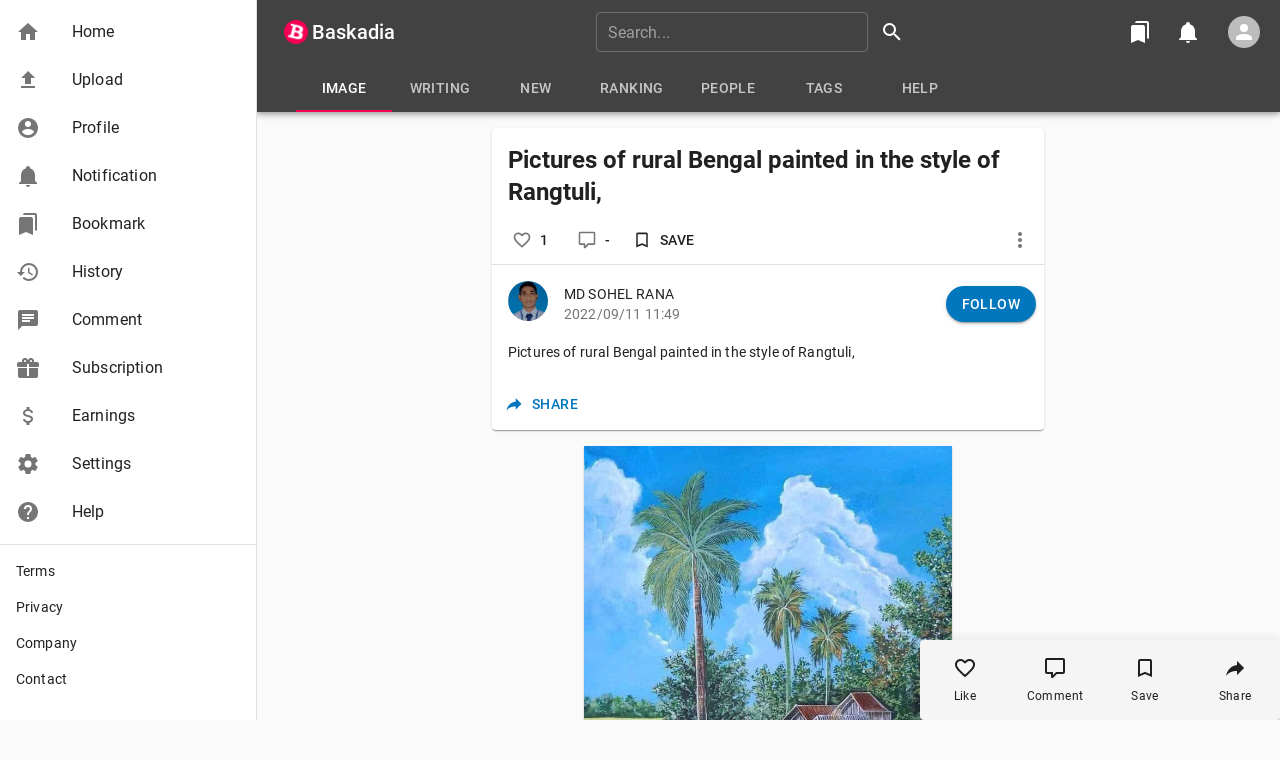

--- FILE ---
content_type: text/html; charset=utf-8
request_url: https://www.google.com/recaptcha/api2/anchor?ar=1&k=6Le2wLkUAAAAAK88JHpF7hsPpX3n89oJ1RG2mYa0&co=aHR0cHM6Ly9iYXNrYWRpYS5jb206NDQz&hl=en&v=7gg7H51Q-naNfhmCP3_R47ho&size=invisible&anchor-ms=20000&execute-ms=30000&cb=q1xxtqr5d42o
body_size: 48054
content:
<!DOCTYPE HTML><html dir="ltr" lang="en"><head><meta http-equiv="Content-Type" content="text/html; charset=UTF-8">
<meta http-equiv="X-UA-Compatible" content="IE=edge">
<title>reCAPTCHA</title>
<style type="text/css">
/* cyrillic-ext */
@font-face {
  font-family: 'Roboto';
  font-style: normal;
  font-weight: 400;
  font-stretch: 100%;
  src: url(//fonts.gstatic.com/s/roboto/v48/KFO7CnqEu92Fr1ME7kSn66aGLdTylUAMa3GUBHMdazTgWw.woff2) format('woff2');
  unicode-range: U+0460-052F, U+1C80-1C8A, U+20B4, U+2DE0-2DFF, U+A640-A69F, U+FE2E-FE2F;
}
/* cyrillic */
@font-face {
  font-family: 'Roboto';
  font-style: normal;
  font-weight: 400;
  font-stretch: 100%;
  src: url(//fonts.gstatic.com/s/roboto/v48/KFO7CnqEu92Fr1ME7kSn66aGLdTylUAMa3iUBHMdazTgWw.woff2) format('woff2');
  unicode-range: U+0301, U+0400-045F, U+0490-0491, U+04B0-04B1, U+2116;
}
/* greek-ext */
@font-face {
  font-family: 'Roboto';
  font-style: normal;
  font-weight: 400;
  font-stretch: 100%;
  src: url(//fonts.gstatic.com/s/roboto/v48/KFO7CnqEu92Fr1ME7kSn66aGLdTylUAMa3CUBHMdazTgWw.woff2) format('woff2');
  unicode-range: U+1F00-1FFF;
}
/* greek */
@font-face {
  font-family: 'Roboto';
  font-style: normal;
  font-weight: 400;
  font-stretch: 100%;
  src: url(//fonts.gstatic.com/s/roboto/v48/KFO7CnqEu92Fr1ME7kSn66aGLdTylUAMa3-UBHMdazTgWw.woff2) format('woff2');
  unicode-range: U+0370-0377, U+037A-037F, U+0384-038A, U+038C, U+038E-03A1, U+03A3-03FF;
}
/* math */
@font-face {
  font-family: 'Roboto';
  font-style: normal;
  font-weight: 400;
  font-stretch: 100%;
  src: url(//fonts.gstatic.com/s/roboto/v48/KFO7CnqEu92Fr1ME7kSn66aGLdTylUAMawCUBHMdazTgWw.woff2) format('woff2');
  unicode-range: U+0302-0303, U+0305, U+0307-0308, U+0310, U+0312, U+0315, U+031A, U+0326-0327, U+032C, U+032F-0330, U+0332-0333, U+0338, U+033A, U+0346, U+034D, U+0391-03A1, U+03A3-03A9, U+03B1-03C9, U+03D1, U+03D5-03D6, U+03F0-03F1, U+03F4-03F5, U+2016-2017, U+2034-2038, U+203C, U+2040, U+2043, U+2047, U+2050, U+2057, U+205F, U+2070-2071, U+2074-208E, U+2090-209C, U+20D0-20DC, U+20E1, U+20E5-20EF, U+2100-2112, U+2114-2115, U+2117-2121, U+2123-214F, U+2190, U+2192, U+2194-21AE, U+21B0-21E5, U+21F1-21F2, U+21F4-2211, U+2213-2214, U+2216-22FF, U+2308-230B, U+2310, U+2319, U+231C-2321, U+2336-237A, U+237C, U+2395, U+239B-23B7, U+23D0, U+23DC-23E1, U+2474-2475, U+25AF, U+25B3, U+25B7, U+25BD, U+25C1, U+25CA, U+25CC, U+25FB, U+266D-266F, U+27C0-27FF, U+2900-2AFF, U+2B0E-2B11, U+2B30-2B4C, U+2BFE, U+3030, U+FF5B, U+FF5D, U+1D400-1D7FF, U+1EE00-1EEFF;
}
/* symbols */
@font-face {
  font-family: 'Roboto';
  font-style: normal;
  font-weight: 400;
  font-stretch: 100%;
  src: url(//fonts.gstatic.com/s/roboto/v48/KFO7CnqEu92Fr1ME7kSn66aGLdTylUAMaxKUBHMdazTgWw.woff2) format('woff2');
  unicode-range: U+0001-000C, U+000E-001F, U+007F-009F, U+20DD-20E0, U+20E2-20E4, U+2150-218F, U+2190, U+2192, U+2194-2199, U+21AF, U+21E6-21F0, U+21F3, U+2218-2219, U+2299, U+22C4-22C6, U+2300-243F, U+2440-244A, U+2460-24FF, U+25A0-27BF, U+2800-28FF, U+2921-2922, U+2981, U+29BF, U+29EB, U+2B00-2BFF, U+4DC0-4DFF, U+FFF9-FFFB, U+10140-1018E, U+10190-1019C, U+101A0, U+101D0-101FD, U+102E0-102FB, U+10E60-10E7E, U+1D2C0-1D2D3, U+1D2E0-1D37F, U+1F000-1F0FF, U+1F100-1F1AD, U+1F1E6-1F1FF, U+1F30D-1F30F, U+1F315, U+1F31C, U+1F31E, U+1F320-1F32C, U+1F336, U+1F378, U+1F37D, U+1F382, U+1F393-1F39F, U+1F3A7-1F3A8, U+1F3AC-1F3AF, U+1F3C2, U+1F3C4-1F3C6, U+1F3CA-1F3CE, U+1F3D4-1F3E0, U+1F3ED, U+1F3F1-1F3F3, U+1F3F5-1F3F7, U+1F408, U+1F415, U+1F41F, U+1F426, U+1F43F, U+1F441-1F442, U+1F444, U+1F446-1F449, U+1F44C-1F44E, U+1F453, U+1F46A, U+1F47D, U+1F4A3, U+1F4B0, U+1F4B3, U+1F4B9, U+1F4BB, U+1F4BF, U+1F4C8-1F4CB, U+1F4D6, U+1F4DA, U+1F4DF, U+1F4E3-1F4E6, U+1F4EA-1F4ED, U+1F4F7, U+1F4F9-1F4FB, U+1F4FD-1F4FE, U+1F503, U+1F507-1F50B, U+1F50D, U+1F512-1F513, U+1F53E-1F54A, U+1F54F-1F5FA, U+1F610, U+1F650-1F67F, U+1F687, U+1F68D, U+1F691, U+1F694, U+1F698, U+1F6AD, U+1F6B2, U+1F6B9-1F6BA, U+1F6BC, U+1F6C6-1F6CF, U+1F6D3-1F6D7, U+1F6E0-1F6EA, U+1F6F0-1F6F3, U+1F6F7-1F6FC, U+1F700-1F7FF, U+1F800-1F80B, U+1F810-1F847, U+1F850-1F859, U+1F860-1F887, U+1F890-1F8AD, U+1F8B0-1F8BB, U+1F8C0-1F8C1, U+1F900-1F90B, U+1F93B, U+1F946, U+1F984, U+1F996, U+1F9E9, U+1FA00-1FA6F, U+1FA70-1FA7C, U+1FA80-1FA89, U+1FA8F-1FAC6, U+1FACE-1FADC, U+1FADF-1FAE9, U+1FAF0-1FAF8, U+1FB00-1FBFF;
}
/* vietnamese */
@font-face {
  font-family: 'Roboto';
  font-style: normal;
  font-weight: 400;
  font-stretch: 100%;
  src: url(//fonts.gstatic.com/s/roboto/v48/KFO7CnqEu92Fr1ME7kSn66aGLdTylUAMa3OUBHMdazTgWw.woff2) format('woff2');
  unicode-range: U+0102-0103, U+0110-0111, U+0128-0129, U+0168-0169, U+01A0-01A1, U+01AF-01B0, U+0300-0301, U+0303-0304, U+0308-0309, U+0323, U+0329, U+1EA0-1EF9, U+20AB;
}
/* latin-ext */
@font-face {
  font-family: 'Roboto';
  font-style: normal;
  font-weight: 400;
  font-stretch: 100%;
  src: url(//fonts.gstatic.com/s/roboto/v48/KFO7CnqEu92Fr1ME7kSn66aGLdTylUAMa3KUBHMdazTgWw.woff2) format('woff2');
  unicode-range: U+0100-02BA, U+02BD-02C5, U+02C7-02CC, U+02CE-02D7, U+02DD-02FF, U+0304, U+0308, U+0329, U+1D00-1DBF, U+1E00-1E9F, U+1EF2-1EFF, U+2020, U+20A0-20AB, U+20AD-20C0, U+2113, U+2C60-2C7F, U+A720-A7FF;
}
/* latin */
@font-face {
  font-family: 'Roboto';
  font-style: normal;
  font-weight: 400;
  font-stretch: 100%;
  src: url(//fonts.gstatic.com/s/roboto/v48/KFO7CnqEu92Fr1ME7kSn66aGLdTylUAMa3yUBHMdazQ.woff2) format('woff2');
  unicode-range: U+0000-00FF, U+0131, U+0152-0153, U+02BB-02BC, U+02C6, U+02DA, U+02DC, U+0304, U+0308, U+0329, U+2000-206F, U+20AC, U+2122, U+2191, U+2193, U+2212, U+2215, U+FEFF, U+FFFD;
}
/* cyrillic-ext */
@font-face {
  font-family: 'Roboto';
  font-style: normal;
  font-weight: 500;
  font-stretch: 100%;
  src: url(//fonts.gstatic.com/s/roboto/v48/KFO7CnqEu92Fr1ME7kSn66aGLdTylUAMa3GUBHMdazTgWw.woff2) format('woff2');
  unicode-range: U+0460-052F, U+1C80-1C8A, U+20B4, U+2DE0-2DFF, U+A640-A69F, U+FE2E-FE2F;
}
/* cyrillic */
@font-face {
  font-family: 'Roboto';
  font-style: normal;
  font-weight: 500;
  font-stretch: 100%;
  src: url(//fonts.gstatic.com/s/roboto/v48/KFO7CnqEu92Fr1ME7kSn66aGLdTylUAMa3iUBHMdazTgWw.woff2) format('woff2');
  unicode-range: U+0301, U+0400-045F, U+0490-0491, U+04B0-04B1, U+2116;
}
/* greek-ext */
@font-face {
  font-family: 'Roboto';
  font-style: normal;
  font-weight: 500;
  font-stretch: 100%;
  src: url(//fonts.gstatic.com/s/roboto/v48/KFO7CnqEu92Fr1ME7kSn66aGLdTylUAMa3CUBHMdazTgWw.woff2) format('woff2');
  unicode-range: U+1F00-1FFF;
}
/* greek */
@font-face {
  font-family: 'Roboto';
  font-style: normal;
  font-weight: 500;
  font-stretch: 100%;
  src: url(//fonts.gstatic.com/s/roboto/v48/KFO7CnqEu92Fr1ME7kSn66aGLdTylUAMa3-UBHMdazTgWw.woff2) format('woff2');
  unicode-range: U+0370-0377, U+037A-037F, U+0384-038A, U+038C, U+038E-03A1, U+03A3-03FF;
}
/* math */
@font-face {
  font-family: 'Roboto';
  font-style: normal;
  font-weight: 500;
  font-stretch: 100%;
  src: url(//fonts.gstatic.com/s/roboto/v48/KFO7CnqEu92Fr1ME7kSn66aGLdTylUAMawCUBHMdazTgWw.woff2) format('woff2');
  unicode-range: U+0302-0303, U+0305, U+0307-0308, U+0310, U+0312, U+0315, U+031A, U+0326-0327, U+032C, U+032F-0330, U+0332-0333, U+0338, U+033A, U+0346, U+034D, U+0391-03A1, U+03A3-03A9, U+03B1-03C9, U+03D1, U+03D5-03D6, U+03F0-03F1, U+03F4-03F5, U+2016-2017, U+2034-2038, U+203C, U+2040, U+2043, U+2047, U+2050, U+2057, U+205F, U+2070-2071, U+2074-208E, U+2090-209C, U+20D0-20DC, U+20E1, U+20E5-20EF, U+2100-2112, U+2114-2115, U+2117-2121, U+2123-214F, U+2190, U+2192, U+2194-21AE, U+21B0-21E5, U+21F1-21F2, U+21F4-2211, U+2213-2214, U+2216-22FF, U+2308-230B, U+2310, U+2319, U+231C-2321, U+2336-237A, U+237C, U+2395, U+239B-23B7, U+23D0, U+23DC-23E1, U+2474-2475, U+25AF, U+25B3, U+25B7, U+25BD, U+25C1, U+25CA, U+25CC, U+25FB, U+266D-266F, U+27C0-27FF, U+2900-2AFF, U+2B0E-2B11, U+2B30-2B4C, U+2BFE, U+3030, U+FF5B, U+FF5D, U+1D400-1D7FF, U+1EE00-1EEFF;
}
/* symbols */
@font-face {
  font-family: 'Roboto';
  font-style: normal;
  font-weight: 500;
  font-stretch: 100%;
  src: url(//fonts.gstatic.com/s/roboto/v48/KFO7CnqEu92Fr1ME7kSn66aGLdTylUAMaxKUBHMdazTgWw.woff2) format('woff2');
  unicode-range: U+0001-000C, U+000E-001F, U+007F-009F, U+20DD-20E0, U+20E2-20E4, U+2150-218F, U+2190, U+2192, U+2194-2199, U+21AF, U+21E6-21F0, U+21F3, U+2218-2219, U+2299, U+22C4-22C6, U+2300-243F, U+2440-244A, U+2460-24FF, U+25A0-27BF, U+2800-28FF, U+2921-2922, U+2981, U+29BF, U+29EB, U+2B00-2BFF, U+4DC0-4DFF, U+FFF9-FFFB, U+10140-1018E, U+10190-1019C, U+101A0, U+101D0-101FD, U+102E0-102FB, U+10E60-10E7E, U+1D2C0-1D2D3, U+1D2E0-1D37F, U+1F000-1F0FF, U+1F100-1F1AD, U+1F1E6-1F1FF, U+1F30D-1F30F, U+1F315, U+1F31C, U+1F31E, U+1F320-1F32C, U+1F336, U+1F378, U+1F37D, U+1F382, U+1F393-1F39F, U+1F3A7-1F3A8, U+1F3AC-1F3AF, U+1F3C2, U+1F3C4-1F3C6, U+1F3CA-1F3CE, U+1F3D4-1F3E0, U+1F3ED, U+1F3F1-1F3F3, U+1F3F5-1F3F7, U+1F408, U+1F415, U+1F41F, U+1F426, U+1F43F, U+1F441-1F442, U+1F444, U+1F446-1F449, U+1F44C-1F44E, U+1F453, U+1F46A, U+1F47D, U+1F4A3, U+1F4B0, U+1F4B3, U+1F4B9, U+1F4BB, U+1F4BF, U+1F4C8-1F4CB, U+1F4D6, U+1F4DA, U+1F4DF, U+1F4E3-1F4E6, U+1F4EA-1F4ED, U+1F4F7, U+1F4F9-1F4FB, U+1F4FD-1F4FE, U+1F503, U+1F507-1F50B, U+1F50D, U+1F512-1F513, U+1F53E-1F54A, U+1F54F-1F5FA, U+1F610, U+1F650-1F67F, U+1F687, U+1F68D, U+1F691, U+1F694, U+1F698, U+1F6AD, U+1F6B2, U+1F6B9-1F6BA, U+1F6BC, U+1F6C6-1F6CF, U+1F6D3-1F6D7, U+1F6E0-1F6EA, U+1F6F0-1F6F3, U+1F6F7-1F6FC, U+1F700-1F7FF, U+1F800-1F80B, U+1F810-1F847, U+1F850-1F859, U+1F860-1F887, U+1F890-1F8AD, U+1F8B0-1F8BB, U+1F8C0-1F8C1, U+1F900-1F90B, U+1F93B, U+1F946, U+1F984, U+1F996, U+1F9E9, U+1FA00-1FA6F, U+1FA70-1FA7C, U+1FA80-1FA89, U+1FA8F-1FAC6, U+1FACE-1FADC, U+1FADF-1FAE9, U+1FAF0-1FAF8, U+1FB00-1FBFF;
}
/* vietnamese */
@font-face {
  font-family: 'Roboto';
  font-style: normal;
  font-weight: 500;
  font-stretch: 100%;
  src: url(//fonts.gstatic.com/s/roboto/v48/KFO7CnqEu92Fr1ME7kSn66aGLdTylUAMa3OUBHMdazTgWw.woff2) format('woff2');
  unicode-range: U+0102-0103, U+0110-0111, U+0128-0129, U+0168-0169, U+01A0-01A1, U+01AF-01B0, U+0300-0301, U+0303-0304, U+0308-0309, U+0323, U+0329, U+1EA0-1EF9, U+20AB;
}
/* latin-ext */
@font-face {
  font-family: 'Roboto';
  font-style: normal;
  font-weight: 500;
  font-stretch: 100%;
  src: url(//fonts.gstatic.com/s/roboto/v48/KFO7CnqEu92Fr1ME7kSn66aGLdTylUAMa3KUBHMdazTgWw.woff2) format('woff2');
  unicode-range: U+0100-02BA, U+02BD-02C5, U+02C7-02CC, U+02CE-02D7, U+02DD-02FF, U+0304, U+0308, U+0329, U+1D00-1DBF, U+1E00-1E9F, U+1EF2-1EFF, U+2020, U+20A0-20AB, U+20AD-20C0, U+2113, U+2C60-2C7F, U+A720-A7FF;
}
/* latin */
@font-face {
  font-family: 'Roboto';
  font-style: normal;
  font-weight: 500;
  font-stretch: 100%;
  src: url(//fonts.gstatic.com/s/roboto/v48/KFO7CnqEu92Fr1ME7kSn66aGLdTylUAMa3yUBHMdazQ.woff2) format('woff2');
  unicode-range: U+0000-00FF, U+0131, U+0152-0153, U+02BB-02BC, U+02C6, U+02DA, U+02DC, U+0304, U+0308, U+0329, U+2000-206F, U+20AC, U+2122, U+2191, U+2193, U+2212, U+2215, U+FEFF, U+FFFD;
}
/* cyrillic-ext */
@font-face {
  font-family: 'Roboto';
  font-style: normal;
  font-weight: 900;
  font-stretch: 100%;
  src: url(//fonts.gstatic.com/s/roboto/v48/KFO7CnqEu92Fr1ME7kSn66aGLdTylUAMa3GUBHMdazTgWw.woff2) format('woff2');
  unicode-range: U+0460-052F, U+1C80-1C8A, U+20B4, U+2DE0-2DFF, U+A640-A69F, U+FE2E-FE2F;
}
/* cyrillic */
@font-face {
  font-family: 'Roboto';
  font-style: normal;
  font-weight: 900;
  font-stretch: 100%;
  src: url(//fonts.gstatic.com/s/roboto/v48/KFO7CnqEu92Fr1ME7kSn66aGLdTylUAMa3iUBHMdazTgWw.woff2) format('woff2');
  unicode-range: U+0301, U+0400-045F, U+0490-0491, U+04B0-04B1, U+2116;
}
/* greek-ext */
@font-face {
  font-family: 'Roboto';
  font-style: normal;
  font-weight: 900;
  font-stretch: 100%;
  src: url(//fonts.gstatic.com/s/roboto/v48/KFO7CnqEu92Fr1ME7kSn66aGLdTylUAMa3CUBHMdazTgWw.woff2) format('woff2');
  unicode-range: U+1F00-1FFF;
}
/* greek */
@font-face {
  font-family: 'Roboto';
  font-style: normal;
  font-weight: 900;
  font-stretch: 100%;
  src: url(//fonts.gstatic.com/s/roboto/v48/KFO7CnqEu92Fr1ME7kSn66aGLdTylUAMa3-UBHMdazTgWw.woff2) format('woff2');
  unicode-range: U+0370-0377, U+037A-037F, U+0384-038A, U+038C, U+038E-03A1, U+03A3-03FF;
}
/* math */
@font-face {
  font-family: 'Roboto';
  font-style: normal;
  font-weight: 900;
  font-stretch: 100%;
  src: url(//fonts.gstatic.com/s/roboto/v48/KFO7CnqEu92Fr1ME7kSn66aGLdTylUAMawCUBHMdazTgWw.woff2) format('woff2');
  unicode-range: U+0302-0303, U+0305, U+0307-0308, U+0310, U+0312, U+0315, U+031A, U+0326-0327, U+032C, U+032F-0330, U+0332-0333, U+0338, U+033A, U+0346, U+034D, U+0391-03A1, U+03A3-03A9, U+03B1-03C9, U+03D1, U+03D5-03D6, U+03F0-03F1, U+03F4-03F5, U+2016-2017, U+2034-2038, U+203C, U+2040, U+2043, U+2047, U+2050, U+2057, U+205F, U+2070-2071, U+2074-208E, U+2090-209C, U+20D0-20DC, U+20E1, U+20E5-20EF, U+2100-2112, U+2114-2115, U+2117-2121, U+2123-214F, U+2190, U+2192, U+2194-21AE, U+21B0-21E5, U+21F1-21F2, U+21F4-2211, U+2213-2214, U+2216-22FF, U+2308-230B, U+2310, U+2319, U+231C-2321, U+2336-237A, U+237C, U+2395, U+239B-23B7, U+23D0, U+23DC-23E1, U+2474-2475, U+25AF, U+25B3, U+25B7, U+25BD, U+25C1, U+25CA, U+25CC, U+25FB, U+266D-266F, U+27C0-27FF, U+2900-2AFF, U+2B0E-2B11, U+2B30-2B4C, U+2BFE, U+3030, U+FF5B, U+FF5D, U+1D400-1D7FF, U+1EE00-1EEFF;
}
/* symbols */
@font-face {
  font-family: 'Roboto';
  font-style: normal;
  font-weight: 900;
  font-stretch: 100%;
  src: url(//fonts.gstatic.com/s/roboto/v48/KFO7CnqEu92Fr1ME7kSn66aGLdTylUAMaxKUBHMdazTgWw.woff2) format('woff2');
  unicode-range: U+0001-000C, U+000E-001F, U+007F-009F, U+20DD-20E0, U+20E2-20E4, U+2150-218F, U+2190, U+2192, U+2194-2199, U+21AF, U+21E6-21F0, U+21F3, U+2218-2219, U+2299, U+22C4-22C6, U+2300-243F, U+2440-244A, U+2460-24FF, U+25A0-27BF, U+2800-28FF, U+2921-2922, U+2981, U+29BF, U+29EB, U+2B00-2BFF, U+4DC0-4DFF, U+FFF9-FFFB, U+10140-1018E, U+10190-1019C, U+101A0, U+101D0-101FD, U+102E0-102FB, U+10E60-10E7E, U+1D2C0-1D2D3, U+1D2E0-1D37F, U+1F000-1F0FF, U+1F100-1F1AD, U+1F1E6-1F1FF, U+1F30D-1F30F, U+1F315, U+1F31C, U+1F31E, U+1F320-1F32C, U+1F336, U+1F378, U+1F37D, U+1F382, U+1F393-1F39F, U+1F3A7-1F3A8, U+1F3AC-1F3AF, U+1F3C2, U+1F3C4-1F3C6, U+1F3CA-1F3CE, U+1F3D4-1F3E0, U+1F3ED, U+1F3F1-1F3F3, U+1F3F5-1F3F7, U+1F408, U+1F415, U+1F41F, U+1F426, U+1F43F, U+1F441-1F442, U+1F444, U+1F446-1F449, U+1F44C-1F44E, U+1F453, U+1F46A, U+1F47D, U+1F4A3, U+1F4B0, U+1F4B3, U+1F4B9, U+1F4BB, U+1F4BF, U+1F4C8-1F4CB, U+1F4D6, U+1F4DA, U+1F4DF, U+1F4E3-1F4E6, U+1F4EA-1F4ED, U+1F4F7, U+1F4F9-1F4FB, U+1F4FD-1F4FE, U+1F503, U+1F507-1F50B, U+1F50D, U+1F512-1F513, U+1F53E-1F54A, U+1F54F-1F5FA, U+1F610, U+1F650-1F67F, U+1F687, U+1F68D, U+1F691, U+1F694, U+1F698, U+1F6AD, U+1F6B2, U+1F6B9-1F6BA, U+1F6BC, U+1F6C6-1F6CF, U+1F6D3-1F6D7, U+1F6E0-1F6EA, U+1F6F0-1F6F3, U+1F6F7-1F6FC, U+1F700-1F7FF, U+1F800-1F80B, U+1F810-1F847, U+1F850-1F859, U+1F860-1F887, U+1F890-1F8AD, U+1F8B0-1F8BB, U+1F8C0-1F8C1, U+1F900-1F90B, U+1F93B, U+1F946, U+1F984, U+1F996, U+1F9E9, U+1FA00-1FA6F, U+1FA70-1FA7C, U+1FA80-1FA89, U+1FA8F-1FAC6, U+1FACE-1FADC, U+1FADF-1FAE9, U+1FAF0-1FAF8, U+1FB00-1FBFF;
}
/* vietnamese */
@font-face {
  font-family: 'Roboto';
  font-style: normal;
  font-weight: 900;
  font-stretch: 100%;
  src: url(//fonts.gstatic.com/s/roboto/v48/KFO7CnqEu92Fr1ME7kSn66aGLdTylUAMa3OUBHMdazTgWw.woff2) format('woff2');
  unicode-range: U+0102-0103, U+0110-0111, U+0128-0129, U+0168-0169, U+01A0-01A1, U+01AF-01B0, U+0300-0301, U+0303-0304, U+0308-0309, U+0323, U+0329, U+1EA0-1EF9, U+20AB;
}
/* latin-ext */
@font-face {
  font-family: 'Roboto';
  font-style: normal;
  font-weight: 900;
  font-stretch: 100%;
  src: url(//fonts.gstatic.com/s/roboto/v48/KFO7CnqEu92Fr1ME7kSn66aGLdTylUAMa3KUBHMdazTgWw.woff2) format('woff2');
  unicode-range: U+0100-02BA, U+02BD-02C5, U+02C7-02CC, U+02CE-02D7, U+02DD-02FF, U+0304, U+0308, U+0329, U+1D00-1DBF, U+1E00-1E9F, U+1EF2-1EFF, U+2020, U+20A0-20AB, U+20AD-20C0, U+2113, U+2C60-2C7F, U+A720-A7FF;
}
/* latin */
@font-face {
  font-family: 'Roboto';
  font-style: normal;
  font-weight: 900;
  font-stretch: 100%;
  src: url(//fonts.gstatic.com/s/roboto/v48/KFO7CnqEu92Fr1ME7kSn66aGLdTylUAMa3yUBHMdazQ.woff2) format('woff2');
  unicode-range: U+0000-00FF, U+0131, U+0152-0153, U+02BB-02BC, U+02C6, U+02DA, U+02DC, U+0304, U+0308, U+0329, U+2000-206F, U+20AC, U+2122, U+2191, U+2193, U+2212, U+2215, U+FEFF, U+FFFD;
}

</style>
<link rel="stylesheet" type="text/css" href="https://www.gstatic.com/recaptcha/releases/7gg7H51Q-naNfhmCP3_R47ho/styles__ltr.css">
<script nonce="M7v74MfseksMu719nXhovg" type="text/javascript">window['__recaptcha_api'] = 'https://www.google.com/recaptcha/api2/';</script>
<script type="text/javascript" src="https://www.gstatic.com/recaptcha/releases/7gg7H51Q-naNfhmCP3_R47ho/recaptcha__en.js" nonce="M7v74MfseksMu719nXhovg">
      
    </script></head>
<body><div id="rc-anchor-alert" class="rc-anchor-alert"></div>
<input type="hidden" id="recaptcha-token" value="[base64]">
<script type="text/javascript" nonce="M7v74MfseksMu719nXhovg">
      recaptcha.anchor.Main.init("[\x22ainput\x22,[\x22bgdata\x22,\x22\x22,\[base64]/[base64]/UltIKytdPWE6KGE8MjA0OD9SW0grK109YT4+NnwxOTI6KChhJjY0NTEyKT09NTUyOTYmJnErMTxoLmxlbmd0aCYmKGguY2hhckNvZGVBdChxKzEpJjY0NTEyKT09NTYzMjA/[base64]/MjU1OlI/[base64]/[base64]/[base64]/[base64]/[base64]/[base64]/[base64]/[base64]/[base64]/[base64]\x22,\[base64]\x22,\x22wrN4H8Khwp/CrhMcX8OZw7EzwqbDuwbCmsOlB8KlE8OpOU/DsRfCosOKw7zCrwQwecOpw6jCl8O2KV/DusOrwrQpwpjDlsOXOMOSw6jCtsKXwqXCrMOBw57Cq8OHbcOow6/Dr012IkHCh8K5w5TDosOuCyY1FcKPZkx/wr8ww6rDrsOGwrPCo2vCtVIDw6NlM8KaFsOqQMKLwrwQw7bDsW0ww7lMw6jChMKvw6oTw4xbwqbDisKLWjguwp5zPMKKRMOvdMO/QjTDnQUTSsOxwqTCjsO9wr0AwowYwrBZwpt+wrUrVUfDhiVjUinCjsKKw5EjBcOtwroGw6HCszbCtRxLw4nCuMOfwoM7w4crGsOMwpsLNVNHdsKxSBzDjiLCp8OmwpBKwp1kwr3CuUjCsi4ETkAQMsO/[base64]/CqFhDUcK9I8OUUsKhGsOuw6jCgF/CmMKeYnU+wqpzC8OCBW0TPcKZM8O1w5DDt8Kmw4HCoMOiF8KQZQJBw6jChMKJw6hswr7DrXLCgsODwrHCt1nCmBTDtFwnw4XCr0V8w4nCsRzDu1J7wqfDmFPDnMOYZmXCncO3wppZa8K5MVorEsKuw5R9w53DisKjw5jCgSsRb8O0w6bDlcKJwqxzwqoxVMK/Y1XDr1HDgsKXwp/CvcKqwpZVwrfDsG/CsC3CosK+w5BeVHFITlvCln7CtxPCscKpwo/Dk8ORDsOtfsOzwpkBAcKLwoB5w5tlwpBxwqh6K8Oew6rCkjHCo8KtcWcgH8KFwobDmS1NwpNUccKTEsOMRSzCkXFMMEPCjA5/w4YgUcKuA8KBw5zDqX3CvCjDpMKreMO1wrDCtUTCkkzCoGrCjSpKH8K2wr/CjBQvwqFPw4HCrUdQOUwqFDsBwpzDsx3Dr8OHWjbCg8OeSD1swqItwqJwwp9wwpbDvEwZw43DhAHCj8OBDlvCoBgpwqjChBUbJ1TCqgEwYMO6UkbCkF0Bw4rDusKQwpgDZWXCu0MbGcKgC8O/wqzDiBTCqGDDr8O4VMKdw6TChcOrw59FBQ/DjsKOWsKxw5R1NMONw6YWwqrCi8KjKsKPw5Uzw5slb8OlTlDCo8OIwp9Tw5zCrsKew6nDl8OOAxXDjsK1FQvCtW7CqVbChMKvw7UyasOifHhPJjN4N0Mjw4PCsSIGw7LDulvDrMKlwqo0w6/[base64]/[base64]/[base64]/CrhEHMHkuw7ITwrvDuMO7wrPCgcKUZQ1sTMKmw4MJwqrCoGJIUMKpwrHCs8OQPz92B8OKw790wrvCicKrF0jCnVLCoMKVw4tMw57DqsKreMKnEy/DvsOiEmXCqsO3wprCk8K2wpxdw7XCksKgSsKFd8KtRFLDuMO6UcKYwpUaVSJOw5LDj8OwGk8DPcOKw6Y/[base64]/Dh8KkL8Kxwqs3w4PDkMOTw4TCrcKNBX7DosK7KFjDocKCw7jCp8KxRW3CncKsR8Kiwq5zwpLCn8K9STrCqGR+VcKXwp/CkBnCuGdCNULDoMOea3PCpj7CqcOhEA0GPT7DiDrDjsONdRbDp3/DkcOcbsOew7Yaw77DqcOowq9HwqvCsgtAw73Cug7CkEfDv8O6w41ZeQTCr8OHw6jCrybDhMKZJ8OlwpI+PMOOP1XCnMOQw4/Dlx3DvhlGwrFAT1IsTRJ7wr8Qw5TCu3NRQMKxw4hSLMKPw4HCu8KowqHDnRNewoU5w6MVwqxrSyfDnzAQJMOwwp3Dhg7Dg0FgDnnChsO5EcOLw6DDgHbDs3B2w4wPwovDkC/DqiHDg8OCDsOSwr8fC3TCm8ONB8KnYcOVRMOUSMKpIcKlw5jDtl9Yw4EOdU99w5MNwro3aV0oW8OQHsOgw6zCh8OuFm/Dq2tCcCHDq0vCm3zCm8KsaMK5WRrDnS1lTcKrwpXDisOAw7BrZ1tuw4g+cTvCt2ZFwrp1w5AnworCnHjDhMORwqTCkX/DinUAwqrDhsK0d8OECGfCv8Knw4A1wrvCjX0QF8KsQMK3wp0yw4s6wqUbEsKiDh80wqPDr8KUw4TCklPDnMK/wrk4w7gjcUUmwp0KbkldcMKTwr3DkS/CpsOULMO3wo5Xw7bDmQFYw6rDlsKWwpptAcOta8KgwpJtw6LDj8KNQ8KMKBMcw6AVwpbClMOvFcKHwp/CrcKIw5bCjhgNZcKew7hYNyJIwqHCtgrDlT3CtcKxTUfCoBfCiMKhCj9gVDY6VMKMw4ZUwqJbIg/Djmhrw5DCpShKwqLCmhvDqMOrWzNAwpg6aXA0w6g+asKXWsKZw6B1KsOwRyLCvQ8NOhPDp8KXFsKcTAkzCiXCrMOZFxvDrk/Di3PCq20NwqDCvsO0VMKjwojDr8OKw6jDmWkBw5fCqiPDmy/Cnl9Yw5s/w5fDqcOdwq/[base64]/wqoxw7EQwr8ew6EHP8KpScO9QMOewoh8woo4wrfDo0BXwpBow5nCpgnCuhQ9TT1Yw41XGsKrwrLDosO8w4rDocK6w5sywr1uw6pewpc5wojCqGLCmsKOCsKLOnE+XsOzwo5fBcK7cAxeP8OXKxXDlgoswrp4dsKPEkfChC/CssKaH8K/w4PDtV7Dkg/Dmh9fBcOyw5TCrXxZAnfChMKrKsKDw4c3w7dZw5fCgMKSMiEeSUVyL8KEesOZIsOkZ8OxVS9LSCIuwqkdJ8OAScKPdcKvw4rDtsK3w7luwp7Cli4Qw74uw5XCjcKMSsKzMnhhwp7CuxRfWXVoPRUEw4IdNsOPw5LChBzDnnDCknkKF8OdO8K3w6/DmsKdexTCksKNfl3CmsOhI8OnDmQfD8OQwoPDksKLw6fDvFjDgMKKCMKnwrvCrcKsbcK9RsO1w7sPTmUAw4zDhwLCm8OPHkPCl27DqHl3w7LCtwNlfMOYwqLCrXbDvht1w6pMwojCiUrDpC/DoVDCscKLU8KowpJ8WsOkZHTCocOjwpjDl24yYcKSwr7DpC/Ci2MaZMOETkrDi8KbVDzCqhTDoMKdDsOAwqZ5Qn/CjwHDuWldw43Cj1DDrMOGw7EIMwksd0ZedRgNK8K5w4w7b0DDscOnw63Dk8O1w5TDnk/DssKhw4zDvcOtw6AgbnvDm2MIw5HDr8OtJsOaw5bDlCTCvnkTw7APwrhOMMOlwonCgMKjey13eQzDvToPwq/[base64]/[base64]/wpbClwDDimnCkMOKw6bCp14ZRmROwpl6OAjDvlvCt0VEfnZFHsKycsKPwq/Cnm04KzfCl8O3w5/[base64]/[base64]/LMOzwotywrwuwrnDncK2w4cOwrvDi8KxD8OKw5NjwrNgDMKhSUPCvnXCkyJRw5DCnsOkISHCsQxKdEnDg8KnacOew4pSw5PDjcKuIi5zfsO0FnYxe8OyUyHDpz5twpzCtnV3w4PDiBnCoWMowoQdw7bDmcO4wq/DiQsOSsKTfcK7Z355Yh/DvxzCpMKywpnDnndUwo/DlsKiPcOcLsOABMOAwr/CiUDDvsO8w61XwplnwpnCuA/CoB0WTcOLw7rCvsKSwrgjZcO4w7rCl8OBHy7DgirDnwnDmW0vd2zDhcOcwrxSImPDh2NRMFQewqY1w5fCoRIoSMOjw5xrJMK+TRAWw5YqRMKIw4srwpFKZ08dRMOywpoccVzDh8OhKMKIw6wTGcOFwrkJNEjDs0XCnTPDqw/CmUtxw7AjY8Odwp02w6w7cUnCs8OqEsK0w4HDj0bDnicmw6vDpkzDu0zCucK/w5TDsjwUWi7Dv8OBwpMjw4laAcOBFELCoMOewo/DjAdRMF3Cg8K7w6ksNAHCjcOowqQAw77DuMORblpwRcK+w5VQwrPDg8OKF8KLw6TCusKYw49AWnhrwp7CtBnChMKbwp/Dv8KZK8O2woXDqTB4w7zCqn0CwrfCrnYjwo1YwoTCnFUswrYfw6HCgMONQTjDqUfCiCjCqQA4w4HDmlLCvSvDq1rDp8KSw4vCrQQ0SsOHwp3DpilRw6zDqD3CuD/Dl8K9YcKZT1/CicKJw4XDon/[base64]/CpDPCjH/[base64]/[base64]/CjyNDe8OJTMKHCwQ+B2DDk8KRwrnDmcOvwqlJwq3DiMOcdhMewpnCnGPCrMKOwogmOcOkwqvDksKFAyjDgsKobXjCpRUmwo/[base64]/w5tFw7vChcO/wqMsw7LCrcOawqfDj8KuM8OXw4Y1RXpKQsKHSWLCrn/CsmjDs8KwZ3YLwrlhw5cLw6vChwhlw7PCpsKEwq07XMONwp/[base64]/QUwuBcKdbDbCmSNkCMKHwopjHj5mwq/CqkfCqMKQXcOUwqXDrVPDv8OMw7XCmEwyw4PCkE7DicO+w7xUdMKdOMO6wrXCs0B6VMKaw4UdNcOEw4oVwro/PnZQw7rCh8O/wrE0YMORw5nCiiEWbsOEw5ABd8KZwpRTWsOfwprCgVbCmsOsbsOaK0PDnz4Ww67CgFjDsUIOw495VCEwcSZ2w75XbDUnw67Chy9sJ8OUZ8KdDg1/Ah7Dt8KawodVwoPDkUwHwr3CihB1UsK3TMKnTHbCnXfDmcKVEcKGw6bDu8O6XMKtdMKgHSMOw5V+wrnCjy9vdsO5wq0zw5/ChsKTCXPDosOLwrlmLHrClHxmwqjDmkjDpsOXIsOdd8OnL8OaDCbCglgDScKBUsOvwozDtVRPOsOywoRLE1/[base64]/Dg8KZSsO3KcO6w5fDjcKJTxpSw67CnTF6wqtEJcK6WMKCwrvChkTCr8OwZMKkwq9MbAHDocOAw6lvw5BEw6vCnMOUS8K1UwNpbsKbw6zCgsORwqATXsO0wrrDiMKaTGAaWMKow7BGwqc/[base64]/DicKOw7fCsH9Wwo1gB8KLw7nDmDrCmyBJIcOTw7Y6HkEkGsKrDsKbHG7DoQPCmygbw5LCh01Sw6DDvztaw6jDoi8idTg5B3LClsKBMRFvQ8KyVSI7wqFeBBchWnN/[base64]/[base64]/CuynCj8KOfsOrw43DrMOHRlEYQhDDjCYUK2VOKsKNwoguw684FnRFAsKRwpoSXcKgwolda8K5w64/w5rDkCrCvl8NMMKMwrXDoMKbw47DnMK/wr3DoMK4woPDnMK4w4kVw5FPE8O2YMK2w79bw67CkCVWNW0uKcO2LWZqf8KvYz3DtxI8UxEGw5nCm8OEw77Ck8O4ccOgYMOfSHZ8wpZhwp7Cow8MQ8K7DlfDmnDDm8OwHG7Cv8KMLcORZVxAM8O0O8OnOX/[base64]/YcKTYErCiT/DoMOyBSHCsCLDpcKbe8KQKhENTFZVCGzCiMKBw7s1wrJgHClkw6XCo8K3w4nDlcKcw7bCoAoPCMOhPyfDnihhw6/[base64]/DisOsw63CgVjClcOsw7rDvMKudMO/OEHCi8Kgw6XCiigHYn3CoW3Dhw7Di8K4aQQmdMK/B8O9a1sdBDMKw7RgZgnCtXFwHyJIIcOVAyLCmcOcwr3DmyQCFcOUSifCkEDDn8KoJVVhwp0vFUPCtWcNw6TCjzPDp8KxBgDCusOPw6wEMsOJGcOEXmTCoi0uwr/CnhLCoMKxw6rDlsKtO0ZDwpVTw6gGKMKcF8O3wqrConocwqzDghlww7TCiWnCnV8twrAGO8ORVsKpwrk/KAzDlTAYcsKcAm/CscKuw4JcwolRw7M9w5rDg8KZw5LCvAXDm2pHWMOfSGNtZE/[base64]/DjcKUc8KzcsOzw60xw5pFwqRnwpPCrxbDlVQcE8KUw7dnwq8RDHcYwqAiwonCv8K7w6HDvBx/asKKwprClU1jworDpMOWXsONUFnCni/DngfClcKUFG/DmMOyesO9w7hZdS4IaRPDg8OOQSzDun8kLhddPRbCgULDpMOrMsO4IsKRf3zDvirCrDzDsFttwo0BY8KVbcO7wrPCmkk7RVTDvcKzcg1mw6Z8woYFw7MybiY0wq4FK1TCoAfCvl9ZwrrCuMKTwoJrw5TDgMOeNVcaUcKvdsOdwoVWdsK/[base64]/[base64]/EcKSw7XDkcO/T8O6ej0HQSfDiiEqw7ACwqnDhAPCogXDqsOPw7TDs3DDn8KWRS3DjDl6w6o/[base64]/wqwbB8OxwrbDpMOxc8OcQMOvZzDCpMK0RcOyw4J6w5ZRGlAebsKRwrzCp2bCqWXDkE/Dt8OdwqlwwqRzwoHCqFlID0RMw79Obj7CogQGEQzChg7Ds0pgLyUmMnrCgMOhDMOhdMOIw4DCsBzDusKaHsOnw7hLdcOIHlHCpsKmIGVkbcO0I1bDrMKncmHCusKjw6DClsOOBcKgb8KnWHE7EW3DlsO2CAXCisOCw6nCnMOtAjjDvlxIDcKJOR/Cm8O7w71zH8OOwrE/[base64]/[base64]/DrFsqw7A1w4dTw4DDlCrDnDfDlsKBDUl2w5/[base64]/DhsKyHmo3YcO0XMOLw53Dn8OYP8Kew6YsY8KSwrxgGsOvw7vDhSlIw5/DvMKybsO+w6Mcwp1iw7HCucOOU8KPwqJOw4/[base64]/CicOHwrwPw7bDiFFtw4TCusO+fcOaOjwwfE50wq/DrTvCgW9vcU3DjcOPFcONw5oSw6MEYcKywqnCjDDDgRElw6wjccKWVMK+w6zDkg5+wpwjfxnDnsKsw7/DkEPDtcOawodWw6xOI1/[base64]/wpXDsyN7SlQwLsOwwqMGw5XDrsK5dsOEw5TCqsK8wqTChcOJAAwbFMKfIMK9aiIkCFrCojJ2w4cWUVLDpMKmF8OKXsKEwr8kwp3CvDB/w7LCjMK+OsOUKgbDlsK0wrx4LgzCmMKiSUJmwrIEWMO6w6Z5w6zCpATChSTCpQHDnMOCJsKbwqfDhH/DlsKTwpzDl1RnFcKuPMK/w6XCglfDu8KHe8KVw4fCpMOqIh99wpPCi3XDlDvDt0xBeMO5aV9uO8KSw7fChsKoX2rCjS7DtgbCjcKQw7duwpcWccOyw4fDrsO3w5M8woJ1LcOUN1hKwoIBVmLDrcO4XMO/w5nCumwqJQbDhiXDlcKUw4LCkMOFwrDDuAULw7LDrXzCq8OEw7AywqbCjydoWMKHHsKYwqPCpsO9DQHCrk99w47CvcOGwo9/[base64]/EsKhw6Ysw4bCnjzCuMKDPHU5VQnCll7CpQxBwoZcV8OPNGJfbcOSwrvCpm1bwodOwoPDg11Cw5zCrkoVYUDDgcKIwoZnRcOIw67DmMOiwqpadgnDoEUNG3UDAsKiHm5bRVHCp8OdRhFdTHdhw7nCjcO/w5bCpsOIdl8IO8Oewqx/w4U+wpzDrMO4GQ3DuB8rbcOodgXCp8KWCBnDpsO1AMK9w7BRwpLChUnDnFXDhT3CjH3DgkDDvMKrOB0nw6VPw4QVJMKZbcK9GSJlOhPCnjDDjw7CkHXDonXDqsO3wp5TwprCu8KyEw7DhzXCk8K7OCrCiELDtMKYw58mPMOGNE4/wozCrmTDjBnDusKid8O1wrPDpxEHXz3CthPDh3TCoHETZh7CpcOpwqc7wpvDpcKpWzHCon9wM2/CjMK0wrbDrkDDnsODGhXDr8OiHjphw5JWw57Dp8KwMkrCvMOqaDQqZ8O5GlLDn0bDmMOuOj7Dqz8vUsKawoHCiMKSTMOgw7nCqRhLwrVDwo1JNnjDlcOvIcK4w61qP0o5ADVhAsKFLQ54eHzDlThRBDJ/wonCsC3CrsKjw5PDnsORw5cDLAbDlsKdw54KHj3DjsO+fShuwoIkeXtZFsOJw47DucKrw5xRw6sHBz/[base64]/CkMOCw7NBw7nDocKJczzCpEJfwrPDpcOlw4M3VznDpMO3UsKYw7UfM8OSw5jCqMOJwp7CkMOCHsOgwoHDt8KFSi43T0hpGWkuwoM3RxJNOH0mKMKYKsOcanzDi8OlDyJjw4/DsD/[base64]/[base64]/CnWEvSsOiw4QvWk7Cs8OSYMKpdsKMRsOtSMO4w57CnWHCrk/DpU5sF8KzecO9KMOcw6lpJRQqw4wCVDB/HMOmPzdOc8KYUhwww6DCiU4dOh8RAMOWw4NBe3zDuMK2LcO4wqbCrxU2UMKSw50DUMKmCDIIw4d8ZDbCnMOQNsOKw6/DqWrDsE47w5lUI8KHw7bCmHxvZMOCwopgDsOJwpxAw5/CscKZMQnCt8K6Wx7DtXZLw7IyQMK4TcO6DMKKwr00w5TDrXhVw4Jqw7EAw50MwoVAQMK3IF5Ow784wqdOCXLCjMOtw5TCmgwbw5Rvf8O/w47DrMKtWW0sw7jCrBnCiSzDtMKmPx4RwpXCqm4Hw6/CsClWBWLDkcOfwpg7wr/CiMOfwrwJwokGLsOfw4fDkGLCg8OmwqjCgsOswroBw6MkGDPDvhdkwoNKw603WyPCmS1vWcO0REsIVTzCh8KYwrjCv1zClcOWw7x5P8KpIcK6woMXw6/DncKDbcKJw4Azw4wawot2c2DCviZKwo8Iw6A/wqjCq8OhLMOnwrzDqTo6w54aQ8OjYA/[base64]/DgcOjwqdBN0HCtMK1JUrDr0EXQEHCuMOoDcKfWcO/[base64]/w4nDrXoswpQbw7vDvsO6wqRewovCtMKeccKlUcOlEcOeTm/[base64]/CosK3wqvCsHRtwrbDg8OAKsOTR8OoIcObEcOmw6N5wrzCisOew6/Ck8OFw7nDocOAbsK6w5Y6w75INMKrwrExwqLDgCcrYVRUw7ZdwowvLilPHsObw5zCtcKww6zCsS/Dhl0pK8OfXMKGTsOtwqzCjcOTTifCo25VCATDs8O3bcO7IGMcR8O7AX7DucO1KcKZw6nCisOCO8Ofw6zDjTTClwvDq1zCrsOKwpTDjsK+MTROOU5kIT7CosKcw5PCjsKCwonDtcO1fMOqDDszXmsSw5Z6YMKaJEDDj8ObwqFxwp3CmV4awq/CssK/worCgnTDusONw5bDgsO0wpdPwo9cFsKAwq3Dl8KkNcO6N8Ozw6rCp8O7JVvCtTHDtFzCn8OLw6R7JUVBGcKzwo0yBsKwwpnDtMOgbBzDlcOUWcOPwovCusK+cMK7ERQvWTTCq8OFXMK5S0BLw5/CpWMAesOfERFEwr/DmcORc1PCqsKfw7JpF8K9a8KwwohBwrRLYcODw6EzEAJKQS9rcnHClcK2XcKaOgDDvMKWdMOcY1Yww4HClsOkesKBYQXDusKew7sWLsOkw5pHw6p+YjZHaMO5LGDDvhvDvMOjXsOTbA/DosOXwpI5w50owofDpsKdwp/Dv1AVwpA/wqk+UMKuBsOCYScKPsKlw4DCgCMsKH3Dp8OzUDd5IMKVVAVrwpBWSnjDksKHNcOlUAnDojLCkVQFd8O0wrsIWyU0PkDDksO+E23Cs8O8wrhDCcKGwo3DvcO1dMOIJcKzw5bCusKXwr7DoAsow5XCucKSYsKTR8KoY8KNLG/Cm03Dl8OUGcOjNxQlwoZLwpzCoGDDvkANKMKRCyTCr3IHwoIcFl/DuwXDsk3CgkfDjMOqw4zDqcORw5HCqhLDm1DDisOtwqsHGcK6w7Zqw5rCqWYWwoRyPmvDuHTDtcOUwqwVPzvCnjPDuMOHVBHCpQs8MXZ/w5UgIsOFw6XCqMOCP8K0MRkHeV0vwrB2w5TCg8K6OGhiecK2w4UNwrJ8GzRTDnjDjsKJRi8AdwvDhMOZwp/[base64]/woxYBBDCv17ChMKCTmHCicOmw53CiQDDsHnChsKqwppyecOWTsOzw7PCnivDszh/wpnCisKBU8Kpw4LDucOcw79bLMOzw5rCosOXKMKow4V1asKRezHDpsKMw7bCtmA0w7rDt8KTRkHCr3XDocOGw7Nrw4YuN8KMw5AnW8Ozf0vDmMKMHDPCknbDnB9rbcOBTw3ClQjCsDLCi2XCqVnCjmFQE8KHTMKGwq3DpcKlwo/DpDzDilLDvVfDhcK9w71SbxjDlTnDnybChsKVC8Ovw4p5wocrAsKccGR6w4NAY0VVwqPCocO9BsKJASHDpWjDtcOswq7CjApTwpjDtyvCq1A1OSvDiHQpXRrDtcOwBMObw4Inw5Idw6cycjNcCErCjsKQw7TCqWNdw6PCjTzDnA/[base64]/RVDCm8OWbcO4Y3JpBsOmw5xNwqIXwqLChizCmyE7w4NzOQfCiMOywonCsMKqwqg5NRQuw4R/w43DpcOQw5J6wpQzwpPDnGs5w7Iyw4hfw4odw7hMw7rCisKWPnHCsVNYwpxIdSwTwoTDm8OPKsOyA0/Dq8OLUsKDwr3DlsOiC8K1w6zCqMO/wrZ6w7s7K8K8w6ZywqkdMkpccVJqC8KfQGvDocKhW8OJRcKnw7Unw4dwcgIFfMO3wrfDly0nOsKKw6fCi8O6wr7DiAM9wrTDmWZdwqQ4w7ZAw6/[base64]/[base64]/CiMKoBQoQwpU5Cwd2w70lbmbChEPCsjkuPcOnWcKIw6jDvkTDucOxw5DDil3Dty/[base64]/DlBQwwqnDtsKAaVtfw61bTMO2YMOPw5dgGcODGU9yQWwfw5gFPT7Cpy/ClcO5ck3DhcO/wrPDhsKKdhwIwqPCisOTw5DCtULChwYPeyttJsKKJsO4N8OjZ8KywoUEwpPCkcOvHMK/XhjDjxclwr47fMKnwp7DhMK/[base64]/[base64]/CmcOqw49TwptXHnzCvg3CjxnCp8Odw6nCriQrVMK0wrXDj3hoLRTCgwAOwrl6JsK+WRt7cG3Ds0IHw4xPwr/DogrDl30mwopQDFfCsDjCrMOUwrdFTUXCkcKXwrvClMKkw5YnWcKhWwvDlsKNAls8w5UrfyF0bcOkBMKpG0fDlmkKWFHDqXhkw5cLC17DnMKgM8Knw6/CnmDCoMOLwoPCnsKpJ0YGwr7CpsOzwpdtwpYrHcKFNcK0dMOYwp8pwpnDvQzDqMKwNS7Cn1PCiMKRfiPDhsOlZsOgw7LCosKzwqoqw7sHRXjCpsK8ZgkQwoHCny/CvljDhF4wDhxWwrvDo0wFCXnDiGbDoMOCbB0tw6xdMQc4bsKnV8OsIXfCh3rDhsOaw4cNwqRAVnBww6w8w5HCtQvCkTwEDcOKemcZwq8TZsOcIcO5w6/ChzRKwpNAw4TChkDCt23DrMK/AVjDjT/[base64]/[base64]/[base64]/ClgPCj8KbXMKhOSQiw6XCqcKnVcKLw4o7wql6wqzCqRHClW0hYhnDjsKzJsKqw5IOwojDo1jDrgQ1w7LCgCPCo8O6IAE4CB0ZSk7DtiJPwp7DjDbCqsOgw7XDgi/DtsOAfsKWworCj8OqKsO2JmDDkCYyIMOnXUzDtsOufMKCFsOqw6zCgcKVwopQwprCo0DDhjF5cFhDa0zDiEfDpsO0QsONw6HCk8OjwpDCosOtwrEsf00OJDIRY34rb8O4w5XCggPDoXA8wqVPw4jDnMO1w5AHw6XCvcKhUA0Hw6g+cMKpcD/DvsO5LMOoZT9uw4zDmBDDk8KoT38XR8OQwo7DqxALwoDDmMOjw5wSw4jCkANzPcK0UsOLNmrDlcKwdU1Fw4c+QMO0UW/DpCZvwrUyw7cswot7GTLCii3DkCzDrxfChzfDtcOpUAVffigewqLDkGUow5DCs8Ofw7wIwoLDvcK8dUoaw4lYwrpUdsKAJHzCqmLDtcKmV1pNHW/DrcK4fDnCgXUTw7J5w6UcPVEOJGjClMKBYmXClcKYS8KTRcKlwrJfVcKlUn4/w7LDs2zDuh0Aw7M/TAdUw5d2wojDvnPDij8eLHp2w6bDtcK8wrJ9wpU3bMKswps4w4/CmMK3w6nChRDDlMKYwrXCrEgdbDnCksOdw6RmfcOLw6Zlw4/CkzdCw4ltVVtDKsOHw7F/[base64]/w6VSwrzDmwjDrcKrecO6wqnCtcK4wrZIaRvCkRd6wpgpwrNOwpw3w70uL8O0BB/[base64]/[base64]/w7lxDkBVw7EbwrDDi8Kww5UGwonDtTFmwqHCkMKAeVFNwpM0w6Jcw4JwwoQwKsO2w7B3am81NW/Cq1Q0Tl1iwrrCukBeJlvDhjDDj8K7HcOObWvCgzVXa8O0woDDsCxNw5DCmCTDrcO0ccKxb00jacOVwq8FwqEzUsOaZcO7FSLDucKyWkgGw4PCkXINa8Orw4bCrsO7w7XDg8KRw55Ew5gvwp5Qw4Zkw5fCkWdgwrVQEwXCscOFc8O1wpJnw7TDtiFzw6Byw7/DrHbDmBbCosK7wqx0IcOVOMK+OC7CicKNWcKSw7lvw4rCky1iw7ItdXjDmixZwp85PhUeXmPDrMKZwpjDi8OlJiIIwpTChmcfdMKuFjlfwpx7wo/CkR3CnlLDox/Cj8OVw4kZw5RWwr7ClMOGSMOXZTLCpsKCwrMPw65jw5Vyw6tiw6Qzwr5vw7olfncEw68cLjYfTQHDsmJxw7jCisKbwr3CuMKPQcKAMsOpw6VIwqpteUzCtjYJHG0PwpTDnxQEw4TDucKpw710fwNHwpzClcKCTn3Cq8KuAMK0cyjCsVkOHm3DsMOfcVJ1ZcK9Kk/DiMKoKcKVcAzDs3Axw5bDh8OAPsONwpDDujXCmMKrRGfCt0wIwqZDw5R2wqsGLsO/HU1UW2MFwoUxNB/CqMKFe8O2w6bCgMK5w4MLRxfDrhvDkl1wbBDDnMOALcKcw7czV8OvBcKMWcOFwrgcSC8Odh/Ci8OBw7QywpnCrsKQwoEpwop8w5sZOcKyw4w1ZsK9w5IjAG7DsERVLi/CrX7Cjgp/[base64]/[base64]/HcKxPFVFw75VYcO6wq/CrMKEH8Kew6jDgMKvwprCtz5Jw5tQwrYAw4nCpMOVXkLDgUTCucKHOCcPwphaw5QhLsOiBgIWwrzCusKYw5QQI1k4TcK1XMKmU8KvXxc0w5FXw71iScKmTMOmIcOVbMOWw6RWw4/CosKiw5jCsHc5J8KPw5wTwqnCjcKWwpkDwoxJBUZgT8ORw7Inw7ACUB3Dsn3CrsKxByzCj8Oqwr7CrzLDqgJNYhE/HWzCqlDCksKJVRBNwq/DlsK6MQUMPsOdIVVKwqZVw7tJZ8OzwonClj0Bwqsacm3DgWPCjMKBw5wyZMOxFsKcw5A+Yh/[base64]/DtsOODsKtZGbCoMOLw7PDmsK0w63DgMOvwpfCryHCgsKMwosmw7/Cj8KXASTCsRRQdsKqwrXDssONwrczw45/Y8O8w7tROMOVRMOlwpbDkTsUw4DDoMOdU8OGwqRlAQI1wpVvw5LCrsO7wrjCiyfCusOiMRnDgsO2wpfDl0UbwpdcwrNsXMKew5wRw6TCnAQtRwZBwonDvGfCgWMKwrINwqXCq8KzA8K/wqErw5JzVcONw5xnwqIUw4LDi1zCv8OTw4AdNAlyw4hPIwPDgU7DuVt/[base64]/Cr8KAbF8Vwr0cagjCn3jDojPCvMKcHyxQwr3Do2zCs8OYw6HDusKWK3gAdcOFwo/CniPDq8KQDmtfw6IswpjDglPDnC1NLMO5w4rChsOkNEXDoMKQYBvDqMOBbxvCpsOhaVrCgnkeI8KwAMOrwpHCkcKewrTCt1HCncKhwqtQH8OVwo1owqXCviHCqWvDrcKbFS7ClB3CjMO/DHfDqsOZw7vChxhCPMOPIwfDgMKmVsOgccKxw59Bwq5wwqbCscK8wofCi8KMwrUjwpLCjsOWwrHDp0zDh1lvJzdNdhZbw4tUBcK/wqJ/w7jDmnQQPmnCjEsqw54Xwo05w7XDmzTCpFkzw4TCikgmwqvDjCLDjEtHwrZWw7saw48SYGnCusKrYMOuwqHCtsOawpsLwqpPNQECSGt1ZUvCoT0VfcOCw7rChVApEwrCqzR7acO2w7fDhsKYNsOBwrtCwqs7w5/CmEE/w6RMDypEa3lYK8OXK8O4wo50w7rDrcO1w7YMUsKOwoscVcOWwrl2KWQew6trw4XCgMKmNMOQwp7CusOiw6zCtMK2SXcqFibCjRBSCcO+woDDoyTDjyvDshvDr8Oswqd3EAHDoG/DlMK0ZsOZw6dgwrQEw6bCocKfwqZIXj7ClDxFanwBwojDhsK/[base64]/DvxLDo8KmEQDCqMODI0DCjcKUbHPDscOEM3RwQS99wr7Dpk4UwrAFw4FQw7Q7wq9USyHCpWQqL8OQw6zCn8OBf8KHSR7DoWwSw7ghw4jCi8O2chsHw5LDg8KCZWLDh8KRwrXCk0bDsMKmw4YiJsKPw7tsRwfDi8K8wqjDhz/Ckh/DtsOIGnDCtcOeR3PDucK9w5AwwpDCpDBEwpTCs1vDmB/Dg8OTw7DDp0o6w6nDj8Oawq3DgFTCn8Kzw6/DoMOVb8KOHyMPBsOrVVJ9Egc5w51/[base64]/cys3w4hAw7fDnyhbw73CmcKiw73CvsOow4VLU0VoBsKUeMKyw5DCg8KQChHCnMKVw44YK8KTwptdw60Cw5LCo8KIKMK2P1NLd8KxSTvCoMKHCk94wqkLwowufMOSTcKyOBJWw7lDw5LCucOaOzXDvMKAw6fDvnkiXsOfSkxAJMOsHGLCisOteMKZOcK1KUvDmA/CrsKjZ1c/[base64]/CoHYydcK6w4BSXMKDw5HDuBEQw4rDqcKuMC4AwrMEW8KrLsKLwoAJElzDrz1Zc8OlXwHDmsKcJ8Klal/DkFfDlMKxeCsnw4BFwpHCrRDChFLCp2rCgcOJwqTDtMKaMsOzw51OBcOdw6kUw7NGbsOuDA3CtF0DwqbDsMOGw6vDkFbChhLCvjFALMOGRsKiLyvDqcONw6lJw7M5fmvCs33CpsKgwq7Ds8KhwozDs8OAwqnCgU/Clx4IDXTCp2gywpTDkMOJCzoSEgwow4/[base64]/CuMKADgPCu8O2d8KzwpzDtGtle1PDv8KLPkfCu2o/w5TDpcKADmXCncOqw58YwpYpYcKiFMKhJH7CqFHDl2Ypw5R2WlvCmsOHw6nClcOlw5vCrsO5w5l2wrRAwrDDpcKzwp/Cg8KswocWw6jDgkrCpGh/w7LDs8Ksw7HDp8OHwoLDmcK1FmzCkcOqakMSM8KXHsK4HyXDtcKSwrNjw7HCvMOEwrvDlwobYsKRB8Kbw6nDscKLCzvChitAw6XDscKWwrrDocKvw5QBw7dWw6fDmMOmw6XCksKnPsKy\x22],null,[\x22conf\x22,null,\x226Le2wLkUAAAAAK88JHpF7hsPpX3n89oJ1RG2mYa0\x22,0,null,null,null,1,[21,125,63,73,95,87,41,43,42,83,102,105,109,121],[-1442069,977],0,null,null,null,null,0,null,0,null,700,1,null,0,\[base64]/tzcYADoGZWF6dTZkEg4Iiv2INxgAOgVNZklJNBoZCAMSFR0U8JfjNw7/vqUGGcSdCRmc4owCGQ\\u003d\\u003d\x22,0,0,null,null,1,null,0,0],\x22https://baskadia.com:443\x22,null,[3,1,1],null,null,null,1,3600,[\x22https://www.google.com/intl/en/policies/privacy/\x22,\x22https://www.google.com/intl/en/policies/terms/\x22],\x22/5LsI8oCss4H18TeXRLqw6Gl3P3cDQfWcuFxxj5TwHQ\\u003d\x22,1,0,null,1,1766484550057,0,0,[118,184,43,137,241],null,[143],\x22RC-Wb2l8tgTdnuJ3w\x22,null,null,null,null,null,\x220dAFcWeA6IArdLuDf355tlympLWwo67jo1kc9TZTNXald985Y59y7_TiYcZZIFe-nf2DmsmHz1O0O8FoIcsnuyVIdTlG4X4RcEaQ\x22,1766567350074]");
    </script></body></html>

--- FILE ---
content_type: text/html; charset=utf-8
request_url: https://www.google.com/recaptcha/api2/aframe
body_size: -248
content:
<!DOCTYPE HTML><html><head><meta http-equiv="content-type" content="text/html; charset=UTF-8"></head><body><script nonce="mb02MSL_EbwBY4fif3fhzQ">/** Anti-fraud and anti-abuse applications only. See google.com/recaptcha */ try{var clients={'sodar':'https://pagead2.googlesyndication.com/pagead/sodar?'};window.addEventListener("message",function(a){try{if(a.source===window.parent){var b=JSON.parse(a.data);var c=clients[b['id']];if(c){var d=document.createElement('img');d.src=c+b['params']+'&rc='+(localStorage.getItem("rc::a")?sessionStorage.getItem("rc::b"):"");window.document.body.appendChild(d);sessionStorage.setItem("rc::e",parseInt(sessionStorage.getItem("rc::e")||0)+1);localStorage.setItem("rc::h",'1766480954122');}}}catch(b){}});window.parent.postMessage("_grecaptcha_ready", "*");}catch(b){}</script></body></html>

--- FILE ---
content_type: application/javascript; charset=UTF-8
request_url: https://baskadia.com/_next/static/chunks/pages/ranking-81430a91a4a75682.js
body_size: 688
content:
(self.webpackChunk_N_E=self.webpackChunk_N_E||[]).push([[6634],{32757:function(n,e,r){(window.__NEXT_P=window.__NEXT_P||[]).push(["/ranking",function(){return r(15623)}])},15623:function(n,e,r){"use strict";r.r(e),r.d(e,{__N_SSG:function(){return y}});var t=r(47568),l=r(29815),i=r(20414),a=r(85893),c=r(67294),o=r(11163),s=r(60253),u=r(8936),f=r(98530),d=r(49384),h=r(11173),p=r(92843),Z=r(65267),g=r(62284),v=r(92086),x=r(86263),j=r(73844),k=r(97135),_=r(37648),b=r(57308),m=r(17674),y=!0;e.default=function(n){var e,r=n.data,y=(0,o.useRouter)().locale,w=(0,h.Z)((function(n){return f.Z.getPublicContents({type:"any",sortBy:"tipping",offset:20*n,lang:y})}),{fallbackData:r?[r]:void 0}),C=w.data,N=w.mutate,D=w.size,E=w.setSize,I=(0,s.$G)().t,A=((null===C||void 0===C?void 0:C.length)||0)<D,P=0===(null===C||void 0===C||null===(e=C[0])||void 0===e?void 0:e.length),S=null===C||void 0===C?void 0:C[(null===C||void 0===C?void 0:C.length)-1],T=P||S&&S.length<20,z=c.useMemo((function(){var n;if(!C)return[];var e=C.filter((function(n){return!!n}));return(0,d.D8)((n=[]).concat.apply(n,(0,l.Z)(e)))}),[C]),F=c.useCallback(function(){var n=(0,t.Z)((function(n){var e;return(0,i.__generator)(this,(function(r){switch(r.label){case 0:return r.trys.push([0,2,,3]),[4,N((function(e){if(!e)return e;for(var r=(0,l.Z)(e),t=0;t<r.length;t+=1)for(var i=(0,l.Z)(r[t]||[]),a=0;a<i.length;a+=1)if(i[a].ID===n.ID){i.splice(a,1,n),r.splice(t,1,i);break}return r}),!1)];case 1:return r.sent(),[3,3];case 2:return e=r.sent(),(0,d.kg)(e),[3,3];case 3:return[2]}}))}));return function(e){return n.apply(this,arguments)}}(),[N]),G=c.useCallback((function(){return E((function(n){return n+1}))}),[E]);return(0,a.jsxs)(a.Fragment,{children:[(0,a.jsx)(k.Z,{}),(0,a.jsx)(g.Z,{component:"main",style:{marginTop:"16px",overflowAnchor:"none"},children:(0,a.jsxs)(x.Z,{justifyContent:"flex-start",children:[(0,a.jsxs)(j.Z,{children:[(0,a.jsx)(b.Z,{href:"/ranking",scroll:!1,replace:!0,children:(0,a.jsx)(Z.Z,{clickable:!0,color:"primary",label:I("all")})}),(0,a.jsx)(b.Z,{href:"/ranking/image",scroll:!1,replace:!0,children:(0,a.jsx)(Z.Z,{clickable:!0,label:I("image")})}),(0,a.jsx)(b.Z,{href:"/ranking/blog",scroll:!1,replace:!0,children:(0,a.jsx)(Z.Z,{clickable:!0,label:I("blog")})})]}),P&&(0,a.jsx)(j.Z,{children:(0,a.jsx)(u.Z,{severity:"info",variant:"filled",children:I("no-results-found")})}),z.map((function(n,e){return(0,a.jsxs)(c.Fragment,{children:[(0,a.jsx)(j.Z,{children:(0,a.jsx)(p.Z,{content:n,onContentUpdate:F})}),e%6===0&&(0,a.jsx)(v.Z,{replace:e<6})]},n.ID)})),A&&Array.from(Array(20).keys()).map((function(n){return(0,a.jsx)(j.Z,{children:(0,a.jsx)(m.Z,{})},n)})),(0,a.jsx)(j.Z,{children:(0,a.jsx)(_.Z,{loading:A,completed:!!T,onIntersect:G})})]})})]})}}},function(n){n.O(0,[8652,3576,868,4116,5749,6405,1208,6806,9774,2888,179],(function(){return e=32757,n(n.s=e);var e}));var e=n.O();_N_E=e}]);

--- FILE ---
content_type: application/javascript; charset=UTF-8
request_url: https://baskadia.com/_next/static/chunks/1122-ebabecad92a2480b.js
body_size: 2541
content:
"use strict";(self.webpackChunk_N_E=self.webpackChunk_N_E||[]).push([[1122],{63733:function(e,t,n){var c=n(828),a=n(85893),i=n(67294),r=n(60253),o=n(79912),s=n(22318),l=n(40570);t.Z=function(e){var t=e.autoLink,n=e.maxHeight,d=e.text,u=e.style,f=(0,r.$G)().t,x=i.useRef(null),b=(0,c.Z)(i.useState(!1),2),p=b[0],h=b[1],m=(0,c.Z)(i.useState(!1),2),j=m[0],v=m[1],g=n||80,k=i.useMemo((function(){var e=d||"";return t?e.split(/(https?:\/\/[-a-zA-Z0-9@:%._+~#=]{1,256}\.[a-zA-Z0-9()]{1,6}\b(?:[-a-zA-Z0-9()@:%_+.~#?&//=]*))/).map((function(e,t){return t%2===0?(0,a.jsx)("span",{children:e},t):(0,a.jsx)("a",{href:e,target:"_blank",rel:"noopener noreferrer nofollow",children:e},t)})):e}),[t,d]);i.useEffect((function(){var e;((null===(e=x.current)||void 0===e?void 0:e.scrollHeight)||0)>g&&v(!0)}),[g]);var Z=i.useCallback((function(){return h((function(e){return!e}))}),[]);return(0,a.jsx)(a.Fragment,{children:(0,a.jsxs)(o.Z,{style:u,children:[(0,a.jsx)(s.Z,{ref:x,component:"p",variant:"body2",style:{position:"relative",maxHeight:j&&!p?"".concat(g,"px"):"none",overflow:"hidden",whiteSpace:"pre-wrap",overflowWrap:"break-word"},children:k}),j&&(0,a.jsx)("div",{style:{margin:"0 0 -16px -4px"},children:(0,a.jsx)(l.Z,{size:"small",onClick:Z,children:f(p?"show-less":"read-more")})})]})})}},57206:function(e,t,n){n.d(t,{Z:function(){return F}});var c=n(828),a=n(85893),i=n(67294),r=n(18463),o=n(89738),s=n(79912),l=n(41749),d=n(22318),u=n(60357),f=n.n(u),x=n(60253),b=n(30172),p=n(10787),h=n(95186),m=n(51582),j=n(69447),v=n(24002),g=n(45258),k=n(52663),Z=n(17812),w=n(28358),y=n(868),z=n(90935),C=n(5368),_=n(42734),S=(n(72821),n(71344));b.Z.use([p.Z,h.Z,m.Z]);var N=function(e){var t=e.item,n=t.path,c=t.xs,i="".concat("https://api.baskadia.com","/static/").concat(c||n||""),r="".concat("https://api.baskadia.com","/static/").concat(n||"");return(0,a.jsxs)("div",{className:"jsx-19ca0430ff05d9b3 "+f().dynamic([["ec1d9ab48cee827c",[i,r]]]),children:[(0,a.jsx)(f(),{id:"ec1d9ab48cee827c",dynamic:[i,r],children:"div.__jsx-style-dynamic-selector{background-image:url(".concat(i,")};\n        ")}),(0,a.jsx)(f(),{id:"19ca0430ff05d9b3",children:"div.jsx-19ca0430ff05d9b3{width:100%;height:100%;background-position:center;-webkit-background-size:contain;-moz-background-size:contain;-o-background-size:contain;background-size:contain;background-repeat:no-repeat}"})]})},E=function(e){var t=e.initialSlide,n=e.items,r=e.open,o=e.paywall,s=e.onClose,l=(0,x.$G)().t,u=(0,c.Z)(i.useState(t),2),b=u[0],p=u[1],h=(0,c.Z)(i.useState(),2),m=h[0],E=h[1];i.useEffect((function(){return p(t)}),[t]);var M=i.useCallback((function(){var e;null===m||void 0===m||null===(e=m.slideTo)||void 0===e||e.call(m,b-1)}),[b,m]),T=i.useCallback((function(){var e;null===m||void 0===m||null===(e=m.slideTo)||void 0===e||e.call(m,b+1)}),[b,m]),A=i.useCallback((function(e){p(e.activeIndex)}),[]),F=i.useCallback((function(e){return E(e)}),[]);return(0,a.jsxs)(a.Fragment,{children:[(0,a.jsx)(S.Z,{theme:"dark",children:(0,a.jsxs)(k.Z,{className:o?"paywall":"",fullScreen:!0,open:r,onClose:s,children:[(0,a.jsx)(g.Z,{position:"static",children:(0,a.jsxs)(w.Z,{children:[(0,a.jsx)("div",{className:"jsx-74b3342889fb739 spacer"}),(0,a.jsx)(Z.Z,{disabled:b<=0,style:{marginLeft:"36px"},onClick:M,children:(0,a.jsx)(y.ZP,{title:l("prev")||"-",children:(0,a.jsx)(z.Z,{})})}),(0,a.jsx)(d.Z,{component:"div",variant:"h6",children:"".concat(b+1," / ").concat(n.length)}),(0,a.jsx)(Z.Z,{disabled:b>=n.length-1,onClick:T,children:(0,a.jsx)(y.ZP,{title:l("next")||"-",children:(0,a.jsx)(C.Z,{})})}),(0,a.jsx)("div",{className:"jsx-74b3342889fb739 spacer"}),(0,a.jsx)(Z.Z,{edge:"end",onClick:s,children:(0,a.jsx)(y.ZP,{title:l("close")||"-",children:(0,a.jsx)(_.Z,{})})})]})}),(0,a.jsx)(j.t,{grabCursor:!0,initialSlide:t,lazy:!0,navigation:!0,slidesPerView:1,spaceBetween:0,virtual:!0,onSlideChange:A,onSwiper:F,children:n.map((function(e,t){return(0,a.jsx)(v.o,{virtualIndex:t,children:(0,a.jsx)(N,{item:e})},e.path)}))})]})}),(0,a.jsx)(f(),{id:"74b3342889fb739",children:".swiper-container{width:100%;height:100%}.spacer.jsx-74b3342889fb739{-webkit-box-flex:1;-webkit-flex-grow:1;-moz-box-flex:1;-ms-flex-positive:1;flex-grow:1}"})]})},M=n(73844),T=n(73791),A=function(e){var t=e.index,n=e.items,c=e.paywall,u=e.title,f=e.onClick,x=n[t],b=i.useMemo((function(){return!t&&n.length<2?u:"".concat(u," (").concat(t+1,")")}),[t,n.length,u]),p=100;x.ar&&(p=100/x.ar);var h=8;3*p<200?h=11:4*p<300?h=10:p<100&&(h=9);var m=i.useMemo((function(){var e=x.text;if(e)return e.split(/(https?:\/\/[-a-zA-Z0-9@:%._+~#=]{1,256}\.[a-zA-Z0-9()]{1,6}\b(?:[-a-zA-Z0-9()@:%_+.~#?&//=]*))/).map((function(e,t){return t%2===0?(0,a.jsx)("span",{children:e},t):(0,a.jsx)("a",{href:e,target:"_blank",rel:"noopener noreferrer nofollow",children:e},t)}))}),[x.text]),j=i.useCallback((function(){f(t)}),[t,f]);return(0,a.jsx)(M.Z,{className:c?"paywall":"",children:(0,a.jsx)(l.Z,{container:!0,justifyContent:"center",children:(0,a.jsx)(l.Z,{item:!0,xs:12,sm:h,children:(0,a.jsxs)(r.Z,{square:!0,children:[(0,a.jsx)(o.Z,{component:"div",onClick:j,children:(0,a.jsx)(T.Z,{src:x.xs||x.path,alt:b,aspectRatio:x.ar})}),m&&(0,a.jsx)(s.Z,{children:(0,a.jsx)(d.Z,{variant:"body1",style:{whiteSpace:"pre-line",overflowWrap:"break-word"},children:m})})]})})})})},F=function(e){var t=e.items,n=e.paywall,r=e.title,o=(0,c.Z)(i.useState(0),2),s=o[0],l=o[1],d=(0,c.Z)(i.useState(!1),2),u=d[0],f=d[1],x=i.useCallback((function(e){l(e),f(!0)}),[]),b=i.useCallback((function(){return f(!1)}),[]);return(0,a.jsxs)(a.Fragment,{children:[t.map((function(e,c){return(0,a.jsx)(A,{index:c,items:t,paywall:n,title:r,onClick:x},e.path)})),(0,a.jsx)(E,{initialSlide:s,items:t,open:u,paywall:n,onClose:b})]})}},73791:function(e,t,n){var c=n(828),a=n(85893),i=n(60357),r=n.n(i),o=n(67294),s=n(61164),l=n(95477);t.Z=function(e){var t=e.src,n=e.alt,i=e.aspectRatio,d=e.contain,u=e.style,f=(0,c.Z)((0,s.o)(),1)[0].isIntersectionObserverEnabled,x=o.useRef(null),b=(0,c.Z)(o.useState(!0),2),p=b[0],h=b[1],m=(0,c.Z)(o.useState("/loading.jpg"),2),j=m[0],v=m[1];return o.useEffect((function(){return h(!0)}),[t]),o.useEffect((function(){if(f){var e=x.current;if(e&&p){var n,c=new IntersectionObserver((function(e){e.forEach((function(e){if(e.isIntersecting){var c=t||"/loading.jpg";c.startsWith("/")||c.startsWith("http:")||c.startsWith("https:")||(c="".concat("https://api.baskadia.com","/static/").concat(c)),(n=new Image).src=c,n.onload=function(){v(c),h(!1)}}}))}),{root:null,rootMargin:"1200px",threshold:0});return c.observe(e),function(){c.unobserve(e),n&&(n.onload=null)}}}}),[f,p,t]),(0,a.jsxs)("div",{ref:x,style:u,className:"jsx-56ff8c381bc38c2d "+r().dynamic([["d054c9af537d5d0c",[100/(i||1),d?"contain":"cover",p?1:0]]])+" container",children:[i&&(0,a.jsx)("div",{className:"jsx-56ff8c381bc38c2d "+r().dynamic([["d054c9af537d5d0c",[100/(i||1),d?"contain":"cover",p?1:0]]])+" aspect-ratio"}),(0,a.jsx)("img",{src:j,alt:n,width:"100%",height:"100%",className:"jsx-56ff8c381bc38c2d "+r().dynamic([["d054c9af537d5d0c",[100/(i||1),d?"contain":"cover",p?1:0]]])}),(0,a.jsx)("div",{className:"jsx-56ff8c381bc38c2d "+r().dynamic([["d054c9af537d5d0c",[100/(i||1),d?"contain":"cover",p?1:0]]])+" placeholder",children:(0,a.jsx)("div",{className:"jsx-56ff8c381bc38c2d "+r().dynamic([["d054c9af537d5d0c",[100/(i||1),d?"contain":"cover",p?1:0]]]),children:p&&(0,a.jsx)(l.Z,{})})}),(0,a.jsx)(r(),{id:"d054c9af537d5d0c",dynamic:[100/(i||1),d?"contain":"cover",p?1:0],children:".aspect-ratio.__jsx-style-dynamic-selector{padding-top:".concat(100/(i||1),"%}img.__jsx-style-dynamic-selector{-o-object-fit:").concat(d?"contain":"cover",";object-fit:").concat(d?"contain":"cover","}.placeholder.__jsx-style-dynamic-selector{opacity:").concat(p?1:0,"}")}),(0,a.jsx)(r(),{id:"56ff8c381bc38c2d",children:".container.jsx-56ff8c381bc38c2d{position:relative;overflow:hidden;background-color:#f5f5f5}img.jsx-56ff8c381bc38c2d{position:absolute;top:50%;left:50%;-moz-transform:translate(-50%,-50%);-o-transform:translate(-50%,-50%);transform:translate(-50%,-50%);-webkit-transform:translate(-50%,-50%);-ms-transform:translate(-50%,-50%);width:auto;height:100%}.placeholder.jsx-56ff8c381bc38c2d{position:absolute;top:0;right:0;bottom:0;left:0;background-color:#f5f5f5;background-image:url(/loading.jpg);background-repeat:no-repeat;background-position:center;-webkit-background-size:cover;-moz-background-size:cover;-o-background-size:cover;background-size:cover;-webkit-transition:opacity 225ms cubic-bezier(.4,0,.2,1)0ms;-moz-transition:opacity 225ms cubic-bezier(.4,0,.2,1)0ms;-o-transition:opacity 225ms cubic-bezier(.4,0,.2,1)0ms;transition:opacity 225ms cubic-bezier(.4,0,.2,1)0ms}.placeholder.jsx-56ff8c381bc38c2d>div.jsx-56ff8c381bc38c2d{display:-webkit-box;display:-webkit-flex;display:-moz-box;display:-ms-flexbox;display:flex;-webkit-box-pack:center;-webkit-justify-content:center;-moz-box-pack:center;-ms-flex-pack:center;justify-content:center;-webkit-box-align:center;-webkit-align-items:center;-moz-box-align:center;-ms-flex-align:center;align-items:center;height:100%}"})]})}},59940:function(e,t,n){var c=n(828),a=n(85893),i=n(67294);t.Z=function(e){var t=e.timestamp,n=(0,c.Z)(i.useState((function(){if(!t)return null;var e=new Date(t),n=function(e){return"0".concat(e).slice(-2)};return"".concat(e.getUTCFullYear(),"/").concat(n(e.getUTCMonth()+1),"/").concat(n(e.getUTCDate())," ").concat(n(e.getUTCHours()),":").concat(n(e.getUTCMinutes()))})),2),r=n[0],o=n[1];return i.useEffect((function(){if(t){var e=new Date(t),n=function(e){return"0".concat(e).slice(-2)};o("".concat(e.getFullYear(),"/").concat(n(e.getMonth()+1),"/").concat(n(e.getDate())," ").concat(n(e.getHours()),":").concat(n(e.getMinutes())))}}),[t]),r?(0,a.jsx)(a.Fragment,{children:r}):null}}}]);

--- FILE ---
content_type: application/javascript; charset=UTF-8
request_url: https://baskadia.com/_next/static/chunks/8652-bd34ab882742df83.js
body_size: 2082
content:
"use strict";(self.webpackChunk_N_E=self.webpackChunk_N_E||[]).push([[8652],{43832:function(t,e,n){var i=n(81225),a=n(44168),r=n(73810),o=n(67294),s=(n(45697),n(86010)),c=n(52543),l=n(93871),d=o.forwardRef((function(t,e){var n=t.classes,r=t.className,c=t.component,d=void 0===c?"div":c,u=t.disableGutters,f=void 0!==u&&u,p=t.fixed,g=void 0!==p&&p,m=t.maxWidth,x=void 0===m?"lg":m,h=(0,a.Z)(t,["classes","className","component","disableGutters","fixed","maxWidth"]);return o.createElement(d,(0,i.Z)({className:(0,s.Z)(n.root,r,g&&n.fixed,f&&n.disableGutters,!1!==x&&n["maxWidth".concat((0,l.Z)(String(x)))]),ref:e},h))}));e.Z=(0,c.Z)((function(t){return{root:(0,r.Z)({width:"100%",marginLeft:"auto",boxSizing:"border-box",marginRight:"auto",paddingLeft:t.spacing(2),paddingRight:t.spacing(2),display:"block"},t.breakpoints.up("sm"),{paddingLeft:t.spacing(3),paddingRight:t.spacing(3)}),disableGutters:{paddingLeft:0,paddingRight:0},fixed:Object.keys(t.breakpoints.values).reduce((function(e,n){var i=t.breakpoints.values[n];return 0!==i&&(e[t.breakpoints.up(n)]={maxWidth:i}),e}),{}),maxWidthXs:(0,r.Z)({},t.breakpoints.up("xs"),{maxWidth:Math.max(t.breakpoints.values.xs,444)}),maxWidthSm:(0,r.Z)({},t.breakpoints.up("sm"),{maxWidth:t.breakpoints.values.sm}),maxWidthMd:(0,r.Z)({},t.breakpoints.up("md"),{maxWidth:t.breakpoints.values.md}),maxWidthLg:(0,r.Z)({},t.breakpoints.up("lg"),{maxWidth:t.breakpoints.values.lg}),maxWidthXl:(0,r.Z)({},t.breakpoints.up("xl"),{maxWidth:t.breakpoints.values.xl})}}),{name:"MuiContainer"})(d)},41749:function(t,e,n){var i=n(44168),a=n(81225),r=n(67294),o=(n(45697),n(86010)),s=n(52543),c=[0,1,2,3,4,5,6,7,8,9,10],l=["auto",!0,1,2,3,4,5,6,7,8,9,10,11,12];function d(t){var e=arguments.length>1&&void 0!==arguments[1]?arguments[1]:1,n=parseFloat(t);return"".concat(n/e).concat(String(t).replace(String(n),"")||"px")}var u=r.forwardRef((function(t,e){var n=t.alignContent,s=void 0===n?"stretch":n,c=t.alignItems,l=void 0===c?"stretch":c,d=t.classes,u=t.className,f=t.component,p=void 0===f?"div":f,g=t.container,m=void 0!==g&&g,x=t.direction,h=void 0===x?"row":x,v=t.item,b=void 0!==v&&v,w=t.justify,y=t.justifyContent,k=void 0===y?"flex-start":y,Z=t.lg,W=void 0!==Z&&Z,j=t.md,C=void 0!==j&&j,S=t.sm,O=void 0!==S&&S,N=t.spacing,M=void 0===N?0:N,R=t.wrap,E=void 0===R?"wrap":R,G=t.xl,z=void 0!==G&&G,I=t.xs,X=void 0!==I&&I,B=t.zeroMinWidth,L=void 0!==B&&B,_=(0,i.Z)(t,["alignContent","alignItems","classes","className","component","container","direction","item","justify","justifyContent","lg","md","sm","spacing","wrap","xl","xs","zeroMinWidth"]),D=(0,o.Z)(d.root,u,m&&[d.container,0!==M&&d["spacing-xs-".concat(String(M))]],b&&d.item,L&&d.zeroMinWidth,"row"!==h&&d["direction-xs-".concat(String(h))],"wrap"!==E&&d["wrap-xs-".concat(String(E))],"stretch"!==l&&d["align-items-xs-".concat(String(l))],"stretch"!==s&&d["align-content-xs-".concat(String(s))],"flex-start"!==(w||k)&&d["justify-content-xs-".concat(String(w||k))],!1!==X&&d["grid-xs-".concat(String(X))],!1!==O&&d["grid-sm-".concat(String(O))],!1!==C&&d["grid-md-".concat(String(C))],!1!==W&&d["grid-lg-".concat(String(W))],!1!==z&&d["grid-xl-".concat(String(z))]);return r.createElement(p,(0,a.Z)({className:D,ref:e},_))})),f=(0,s.Z)((function(t){return(0,a.Z)({root:{},container:{boxSizing:"border-box",display:"flex",flexWrap:"wrap",width:"100%"},item:{boxSizing:"border-box",margin:"0"},zeroMinWidth:{minWidth:0},"direction-xs-column":{flexDirection:"column"},"direction-xs-column-reverse":{flexDirection:"column-reverse"},"direction-xs-row-reverse":{flexDirection:"row-reverse"},"wrap-xs-nowrap":{flexWrap:"nowrap"},"wrap-xs-wrap-reverse":{flexWrap:"wrap-reverse"},"align-items-xs-center":{alignItems:"center"},"align-items-xs-flex-start":{alignItems:"flex-start"},"align-items-xs-flex-end":{alignItems:"flex-end"},"align-items-xs-baseline":{alignItems:"baseline"},"align-content-xs-center":{alignContent:"center"},"align-content-xs-flex-start":{alignContent:"flex-start"},"align-content-xs-flex-end":{alignContent:"flex-end"},"align-content-xs-space-between":{alignContent:"space-between"},"align-content-xs-space-around":{alignContent:"space-around"},"justify-content-xs-center":{justifyContent:"center"},"justify-content-xs-flex-end":{justifyContent:"flex-end"},"justify-content-xs-space-between":{justifyContent:"space-between"},"justify-content-xs-space-around":{justifyContent:"space-around"},"justify-content-xs-space-evenly":{justifyContent:"space-evenly"}},function(t,e){var n={};return c.forEach((function(i){var a=t.spacing(i);0!==a&&(n["spacing-".concat(e,"-").concat(i)]={margin:"-".concat(d(a,2)),width:"calc(100% + ".concat(d(a),")"),"& > $item":{padding:d(a,2)}})})),n}(t,"xs"),t.breakpoints.keys.reduce((function(e,n){return function(t,e,n){var i={};l.forEach((function(t){var e="grid-".concat(n,"-").concat(t);if(!0!==t)if("auto"!==t){var a="".concat(Math.round(t/12*1e8)/1e6,"%");i[e]={flexBasis:a,flexGrow:0,maxWidth:a}}else i[e]={flexBasis:"auto",flexGrow:0,maxWidth:"none"};else i[e]={flexBasis:0,flexGrow:1,maxWidth:"100%"}})),"xs"===n?(0,a.Z)(t,i):t[e.breakpoints.up(n)]=i}(e,t,n),e}),{}))}),{name:"MuiGrid"})(u);e.Z=f},58365:function(t,e,n){var i=n(36350),a=n(94966),r=n(67294),o=n(86010),s=(n(45697),n(59693)),c=n(52543),l=r.forwardRef((function(t,e){var n=t.animation,s=void 0===n?"pulse":n,c=t.classes,l=t.className,d=t.component,u=void 0===d?"span":d,f=t.height,p=t.variant,g=void 0===p?"text":p,m=t.width,x=(0,a.Z)(t,["animation","classes","className","component","height","variant","width"]),h=Boolean(x.children);return r.createElement(u,(0,i.Z)({ref:e,className:(0,o.Z)(c.root,c[g],l,h&&[c.withChildren,!m&&c.fitContent,!f&&c.heightAuto],!1!==s&&c[s])},x,{style:(0,i.Z)({width:m,height:f},x.style)}))}));e.Z=(0,c.Z)((function(t){return{root:{display:"block",backgroundColor:(0,s.Fq)(t.palette.text.primary,"light"===t.palette.type?.11:.13),height:"1.2em"},text:{marginTop:0,marginBottom:0,height:"auto",transformOrigin:"0 60%",transform:"scale(1, 0.60)",borderRadius:t.shape.borderRadius,"&:empty:before":{content:'"\\00a0"'}},rect:{},circle:{borderRadius:"50%"},pulse:{animation:"$pulse 1.5s ease-in-out 0.5s infinite"},"@keyframes pulse":{"0%":{opacity:1},"50%":{opacity:.4},"100%":{opacity:1}},wave:{position:"relative",overflow:"hidden","&::after":{animation:"$wave 1.6s linear 0.5s infinite",background:"linear-gradient(90deg, transparent, ".concat(t.palette.action.hover,", transparent)"),content:'""',position:"absolute",transform:"translateX(-100%)",bottom:0,left:0,right:0,top:0}},"@keyframes wave":{"0%":{transform:"translateX(-100%)"},"60%":{transform:"translateX(100%)"},"100%":{transform:"translateX(100%)"}},withChildren:{"& > *":{visibility:"hidden"}},fitContent:{maxWidth:"fit-content"},heightAuto:{height:"auto"}}}),{name:"MuiSkeleton"})(l)},36350:function(t,e,n){function i(){return i=Object.assign||function(t){for(var e=1;e<arguments.length;e++){var n=arguments[e];for(var i in n)Object.prototype.hasOwnProperty.call(n,i)&&(t[i]=n[i])}return t},i.apply(this,arguments)}n.d(e,{Z:function(){return i}})},94966:function(t,e,n){function i(t,e){if(null==t)return{};var n,i,a=function(t,e){if(null==t)return{};var n,i,a={},r=Object.keys(t);for(i=0;i<r.length;i++)n=r[i],e.indexOf(n)>=0||(a[n]=t[n]);return a}(t,e);if(Object.getOwnPropertySymbols){var r=Object.getOwnPropertySymbols(t);for(i=0;i<r.length;i++)n=r[i],e.indexOf(n)>=0||Object.prototype.propertyIsEnumerable.call(t,n)&&(a[n]=t[n])}return a}n.d(e,{Z:function(){return i}})}}]);

--- FILE ---
content_type: application/javascript; charset=UTF-8
request_url: https://baskadia.com/_next/static/chunks/952.e6a108a84feffc6f.js
body_size: 1257
content:
"use strict";(self.webpackChunk_N_E=self.webpackChunk_N_E||[]).push([[952],{50241:function(t,e,a){var n=a(85893),i=a(67294),o=a(9008),s=a.n(o),c=a(60253),r=i.forwardRef((function(t,e){var a=t.content,o=t.items,r=(0,c.$G)().t,l=a.User,d=i.useMemo((function(){var t="";(null===l||void 0===l?void 0:l.ID)&&(t="".concat("https://baskadia.com","/user/").concat(l.ID.toString(36)));var e={"@context":"http://schema.org/","@type":"Article",author:[{"@type":"Person",name:(null===l||void 0===l?void 0:l.Name)||r("guest"),url:t}],headline:a.Title||r("untitled")},n=[];if(a.Img&&n.push("".concat("https://api.baskadia.com","/static/").concat(a.Img)),null===o||void 0===o?void 0:o.length)for(var i=0;i<o.length;i+=1){var s=o[i].path;s&&s!==a.Img&&n.push("".concat("https://api.baskadia.com","/static/").concat(s))}return n.length&&(e.image=n),JSON.stringify(e)}),[a.Img,a.Title,o,r,null===l||void 0===l?void 0:l.ID,null===l||void 0===l?void 0:l.Name]);return(0,n.jsx)(s(),{children:(0,n.jsx)("script",{ref:e,type:"application/ld+json",dangerouslySetInnerHTML:{__html:d}},"structured-data")})}));e.Z=r},70952:function(t,e,a){a.r(e);var n=a(85893),i=a(67294),o=a(9008),s=a.n(o),c=a(11163),r=a(60253),l=a(49384),d=a(50241),u=function(t){var e,a,o=t.content,l=t.items,d=(0,c.useRouter)(),u=d.locale,m=d.query,p=(0,r.$G)().t;return i.useMemo((function(){var t,e="https://baskadia.com",a="string"===typeof m.cid?m.cid:"0",i="/post/".concat(a),c=!1;(o.DeletedAt||!o.Published||(o.EvaluationStatus||0)<=0)&&(c=!0);var r,d=p("guest");!o.DeletedAt&&(null===(t=o.User)||void 0===t?void 0:t.Name)&&(d=o.User.Name),r=o.DeletedAt?p("this-post-was-deleted"):o.Published?"".concat(o.Title||p("untitled")||""," by ").concat(d):p("this-post-is-unpublished"),r+=" | Baskadia";var g="",h="summary";if(o.Img)g="".concat("https://api.baskadia.com","/static/").concat(o.SmallImg||o.Img),o.ImgIsWide&&(h="summary_large_image");else if("ja"===u)g="".concat(e,"/baskadia_ja_square.png");else g="".concat(e,"/baskadia_en_square.png");var v="",j="",f="",b="",x="",k="";if("ja"===u){var I;if(o.DeletedAt)v=p("this-post-was-deleted"),j=p("this-post-was-deleted");else if(o.Published){var D;if(v=o.Description||"".concat(o.Title||p("untitled")||""," - ").concat(d,"\u3055\u3093\u304cBaskadia\u306b\u6295\u7a3f\u3057\u305f\u753b\u50cf\u3092\u898b\u3066\u307f\u307e\u3057\u3087\u3046\u3002"),j=o.Description||"",null===(D=o.Tags)||void 0===D?void 0:D.length){var y=o.Tags.map((function(t){return t.Name}));v+=" #".concat(y.join(" #")),j&&(j+=" "),j+="#".concat(y.join(" #")),f=y.join(",")}}else v=p("this-post-is-unpublished"),j=p("this-post-is-unpublished");b="".concat(e,"/ja").concat(i),(null===(I=o.User)||void 0===I?void 0:I.ID)&&(x="".concat(e,"/ja/user/").concat(o.User.ID.toString(36))),k="@baskadia"}else{var _;if(o.DeletedAt)v=p("this-post-was-deleted"),j=p("this-post-was-deleted");else if(o.Published){var w;if(v=1===l.length?o.Description||"".concat(o.Title||p("untitled")||""," - See an image that ").concat(d," posted on Baskadia."):o.Description||"".concat(o.Title||p("untitled")||""," - See images that ").concat(d," posted on Baskadia."),j=o.Description||"",null===(w=o.Tags)||void 0===w?void 0:w.length){var T=o.Tags.map((function(t){return t.Name}));v+=" #".concat(T.join(" #")),j&&(j+=" "),j+="#".concat(T.join(" #")),f=T.join(",")}}else v=p("this-post-is-unpublished"),j=p("this-post-is-unpublished");b="".concat(e).concat(i),(null===(_=o.User)||void 0===_?void 0:_.ID)&&(x="".concat(e,"/user/").concat(o.User.ID.toString(36))),k="@baskadia_en"}return(0,n.jsxs)(s(),{children:[(0,n.jsx)("title",{children:r}),c&&(0,n.jsx)("meta",{name:"robots",content:"noindex, nofollow"},"robots"),(0,n.jsx)("meta",{name:"description",content:v},"description"),(0,n.jsx)("meta",{name:"keywords",content:f},"keywords"),(0,n.jsx)("meta",{name:"og:type",content:"article"},"og:type"),(0,n.jsx)("meta",{name:"og:url",content:b},"og:url"),(0,n.jsx)("meta",{name:"og:site_name",content:"baskadia.com"},"og:site_name"),(0,n.jsx)("meta",{name:"og:title",content:r},"og:title"),(0,n.jsx)("meta",{name:"og:description",content:j},"og:description"),(0,n.jsx)("meta",{name:"og:image",content:g},"og:image"),(0,n.jsx)("meta",{name:"article:author",content:x},"article:author"),(0,n.jsx)("meta",{name:"article:section",content:p(o.Type||"")},"article:section"),(0,n.jsx)("meta",{name:"article:tag",content:f},"article:tag"),(0,n.jsx)("meta",{name:"fb:app_id",content:"452215405391820"},"fb:app_id"),(0,n.jsx)("meta",{name:"twitter:card",content:h},"twitter:card"),(0,n.jsx)("meta",{name:"twitter:site",content:k},"twitter:site"),(0,n.jsx)("link",{rel:"canonical",href:b},"canonical"),(0,n.jsx)("link",{rel:"alternate",href:"".concat(e).concat(i),hrefLang:"en"},"alternate-en"),(0,n.jsx)("link",{rel:"alternate",href:"".concat(e,"/ja").concat(i),hrefLang:"ja"},"alternate-ja")]})}),[o.DeletedAt,o.Description,o.EvaluationStatus,o.Img,o.ImgIsWide,o.Published,o.SmallImg,o.Tags,o.Title,o.Type,null===(e=o.User)||void 0===e?void 0:e.ID,null===(a=o.User)||void 0===a?void 0:a.Name,l.length,u,m.cid,p])};e.default=function(t){var e,a,o=t.content,s=(null===(e=o.Pages)||void 0===e||null===(a=e[0])||void 0===a?void 0:a.Body)||"[]",c=i.useMemo((function(){var t=[];try{t=JSON.parse(s)}catch(e){(0,l.kg)(e)}return t}),[s]);return(0,n.jsxs)(n.Fragment,{children:[(0,n.jsx)(u,{content:o,items:c}),(0,n.jsx)(d.Z,{content:o,items:c})]})}}}]);

--- FILE ---
content_type: application/javascript; charset=UTF-8
request_url: https://baskadia.com/_next/static/chunks/pages/blog-65d46e4282326c70.js
body_size: 4136
content:
(self.webpackChunk_N_E=self.webpackChunk_N_E||[]).push([[9195],{67801:function(e,n,t){(window.__NEXT_P=window.__NEXT_P||[]).push(["/blog",function(){return t(78010)}])},92086:function(e,n,t){"use strict";t.d(n,{Z:function(){return j}});var r=t(26042),a=t(99534),i=t(85893),o=t(67294),c=t(14924),s=t(69396),u=t(4298),l=t.n(u),f=t(32427),d=t(41749),p=(t(22318),t(49384)),h=(0,f.Z)((function(e){return{root:(0,c.Z)({padding:"8px"},e.breakpoints.down("xs"),{padding:"4px"})}})),g=o.forwardRef((function(e,n){var t=h(),a=o.useRef(null);return o.useEffect((function(){try{(window.adsbygoogle=window.adsbygoogle||[]).push({})}catch(e){Math.random()<.01&&(0,p.kg)(e)}}),[]),(0,i.jsxs)(i.Fragment,{children:[(0,i.jsx)(l(),{strategy:"afterInteractive",src:"https://pagead2.googlesyndication.com/pagead/js/adsbygoogle.js?client=ca-pub-1632158329010982",crossOrigin:"anonymous"}),(0,i.jsx)(d.Z,(0,s.Z)((0,r.Z)({ref:n,classes:t,item:!0,xs:12},e),{children:(0,i.jsx)("ins",{ref:a,className:"adsbygoogle",style:{display:"block",width:"100%"},"data-ad-client":"ca-pub-1632158329010982","data-ad-slot":"3920603251","data-ad-format":"auto","data-full-width-responsive":"true"})}))]})})),v=t(60357),b=t.n(v),x=(0,f.Z)((function(e){return{root:(0,c.Z)({padding:"8px"},e.breakpoints.down("xs"),{padding:"4px"})}})),y=o.forwardRef((function(e,n){var t=x();return o.useEffect((function(){try{(window.adsbygoogle=window.adsbygoogle||[]).push({})}catch(e){Math.random()<.01&&(0,p.kg)(e)}}),[]),(0,i.jsxs)(i.Fragment,{children:[(0,i.jsx)(l(),{strategy:"afterInteractive",src:"https://pagead2.googlesyndication.com/pagead/js/adsbygoogle.js?client=ca-pub-1632158329010982",crossOrigin:"anonymous"}),(0,i.jsx)(d.Z,(0,s.Z)((0,r.Z)({ref:n,classes:t,item:!0,xs:12},e),{children:(0,i.jsx)("div",{className:"jsx-279cc7ea5dc747b9 container",children:(0,i.jsx)("ins",{style:{display:"block",width:"100%"},"data-ad-client":"ca-pub-1632158329010982","data-ad-slot":"3920603251","data-ad-format":"auto","data-full-width-responsive":"true",className:"jsx-279cc7ea5dc747b9 adsbygoogle"})})})),(0,i.jsx)(b(),{id:"279cc7ea5dc747b9",children:".container.jsx-279cc7ea5dc747b9{min-height:280px;background-color:#f5f5f5}"})]})})),j=o.forwardRef((function(e,n){var t=e.replace,o=(0,a.Z)(e,["replace"]);return t?(0,i.jsx)(y,(0,r.Z)({ref:n},o)):(0,i.jsx)(g,(0,r.Z)({ref:n},o))}))},81051:function(e,n,t){"use strict";var r=t(828),a=t(85893),i=t(60357),o=t.n(i),c=t(67294),s=t(11163),u=t(60253),l=t(95477),f=t(90935),d=t(5368),p=t(61164),h=t(40570),g=t(57308),v=function(){var e=(0,u.$G)().t;return(0,a.jsx)(h.Z,{color:"primary",disabled:!0,startIcon:(0,a.jsx)(f.Z,{}),children:e("prev")})},b=function(e){var n=e.loading,t=e.size,r=(0,s.useRouter)().query,i=(0,u.$G)().t,o="string"===typeof r.sortBy?r.sortBy:"trend",l=c.useMemo((function(){return n&&t>0?t-1:t}),[n,t]);return(0,a.jsx)(g.Z,{href:"/blog/".concat(o,"/").concat(l),children:(0,a.jsx)(h.Z,{color:"primary",endIcon:(0,a.jsx)(d.Z,{}),children:i("next")})})};n.Z=function(e){var n=e.completed,t=e.loading,i=e.size,s=e.onSizeAdd,u=(0,r.Z)((0,p.o)(),1)[0].isIntersectionObserverEnabled,f=c.useRef(null),d=i<49&&!n,h=!d&&!n;return c.useEffect((function(){if(u){var e=f.current;if(e&&!t&&!n){var r=new IntersectionObserver((function(e){e.forEach((function(e){e.isIntersecting&&s()}))}),{root:null,rootMargin:"2800px",threshold:0});return r.observe(e),function(){r.unobserve(e)}}}}),[n,u,t,s]),(0,a.jsxs)(a.Fragment,{children:[(0,a.jsxs)("div",{ref:f,className:"jsx-4df4e82e6174bc3d",children:[d&&(0,a.jsxs)(a.Fragment,{children:[(0,a.jsx)(v,{}),(0,a.jsx)(b,{loading:t,size:i})]}),h&&(0,a.jsx)(l.Z,{size:24})]}),(0,a.jsx)(o(),{id:"4df4e82e6174bc3d",children:"div.jsx-4df4e82e6174bc3d{display:-webkit-box;display:-webkit-flex;display:-moz-box;display:-ms-flexbox;display:flex;-webkit-box-pack:justify;-webkit-justify-content:space-between;-moz-box-pack:justify;-ms-flex-pack:justify;justify-content:space-between;-webkit-box-align:center;-webkit-align-items:center;-moz-box-align:center;-ms-flex-align:center;align-items:center;min-height:24px;overflow-anchor:none}"})]})}},11173:function(e,n,t){"use strict";var r=t(47568),a=t(26042),i=t(69396),o=t(20414),c=t(11163),s=t(20958),u=t(36808),l=t.n(u);n.Z=function(e,n,t){var u=(0,c.useRouter)().locale,f=function(){var e=(0,r.Z)((function(e,n){var r,c,s,u,f;return(0,o.__generator)(this,(function(o){switch(o.label){case 0:return r="".concat("https://api.baskadia.com").concat(e),c=(0,i.Z)((0,a.Z)({},t),{credentials:"omit",headers:(0,a.Z)({Accept:"application/json","Accept-Language":n,"Content-Type":"application/json"},null===t||void 0===t?void 0:t.headers)}),(s=l().get("auth._token.local"))&&(c=(0,i.Z)((0,a.Z)({},c),{credentials:"include",headers:(0,a.Z)({Authorization:s},c.headers)})),[4,fetch(r,c)];case 1:return[4,(u=o.sent()).text()];case 2:if(f=o.sent(),u.ok)try{return[2,JSON.parse(f)]}catch(d){return[2,null]}throw new Error(f)}}))}));return function(n,t){return e.apply(this,arguments)}}(),d=(0,a.Z)({},n);return(0,s.ZP)((function(n,t){var r=null===e||void 0===e?void 0:e(n,t);return r?[r,u||"en"]:null}),f,d)}},78010:function(e,n,t){"use strict";t.r(n),t.d(n,{__N_SSG:function(){return k}});var r=t(47568),a=t(29815),i=t(20414),o=t(85893),c=t(67294),s=t(11163),u=t(60253),l=t(8936),f=t(98530),d=t(49384),p=t(11173),h=t(92843),g=t(65267),v=t(62284),b=t(92086),x=t(86263),y=t(73844),j=t(34821),Z=t(57308),w=t(81051),m=t(17674),k=!0;n.default=function(e){var n,t=e.data,k=(0,s.useRouter)().locale,_=(0,p.Z)((function(e){return f.Z.getPublicContents({type:"blog",sortBy:"trend",offset:20*e,lang:k})}),{fallbackData:t?[t]:void 0}),z=_.data,E=_.mutate,S=_.size,$=_.setSize,N=(0,u.$G)().t,A=((null===z||void 0===z?void 0:z.length)||0)<S,C=0===(null===z||void 0===z||null===(n=z[0])||void 0===n?void 0:n.length),R=null===z||void 0===z?void 0:z[(null===z||void 0===z?void 0:z.length)-1],I=C||R&&R.length<20,O=c.useMemo((function(){var e;if(!z)return[];var n=z.filter((function(e){return!!e}));return(0,d.D8)((e=[]).concat.apply(e,(0,a.Z)(n)))}),[z]),D=c.useCallback(function(){var e=(0,r.Z)((function(e){var n;return(0,i.__generator)(this,(function(t){switch(t.label){case 0:return t.trys.push([0,2,,3]),[4,E((function(n){if(!n)return n;for(var t=(0,a.Z)(n),r=0;r<t.length;r+=1)for(var i=(0,a.Z)(t[r]||[]),o=0;o<i.length;o+=1)if(i[o].ID===e.ID){i.splice(o,1,e),t.splice(r,1,i);break}return t}),!1)];case 1:return t.sent(),[3,3];case 2:return n=t.sent(),(0,d.kg)(n),[3,3];case 3:return[2]}}))}));return function(n){return e.apply(this,arguments)}}(),[E]),P=c.useCallback((function(){return $((function(e){return e+1}))}),[$]);return(0,o.jsxs)(o.Fragment,{children:[(0,o.jsx)(j.Z,{}),(0,o.jsx)(v.Z,{component:"main",style:{margin:"16px auto",overflowAnchor:"none"},children:(0,o.jsxs)(x.Z,{justifyContent:"flex-start",children:[(0,o.jsxs)(y.Z,{children:[(0,o.jsx)(Z.Z,{href:"/blog",scroll:!1,replace:!0,children:(0,o.jsx)(g.Z,{clickable:!0,color:"primary",label:N("trend")})}),(0,o.jsx)(Z.Z,{href:"/blog/new",scroll:!1,replace:!0,children:(0,o.jsx)(g.Z,{clickable:!0,label:N("new")})}),(0,o.jsx)(Z.Z,{href:"/blog/ranking",scroll:!1,replace:!0,children:(0,o.jsx)(g.Z,{clickable:!0,label:N("ranking")})})]}),C&&(0,o.jsx)(y.Z,{children:(0,o.jsx)(l.Z,{severity:"info",variant:"filled",children:N("no-results-found")})}),O.map((function(e,n){return(0,o.jsxs)(c.Fragment,{children:[(0,o.jsx)(y.Z,{children:(0,o.jsx)(h.Z,{content:e,onContentUpdate:D})}),n%6===0&&(0,o.jsx)(b.Z,{replace:n<6})]},e.ID)})),A&&Array.from(Array(20).keys()).map((function(e){return(0,o.jsx)(y.Z,{children:(0,o.jsx)(m.Z,{})},e)})),(0,o.jsx)(y.Z,{children:(0,o.jsx)(w.Z,{loading:A,completed:!!I,size:S,onSizeAdd:P})})]})})]})}},20958:function(e,n,t){"use strict";t.d(n,{ZP:function(){return x}});var r=t(67294),a=t(13288);var i="undefined"==typeof window||"Deno"in window,o=i?r.useEffect:r.useLayoutEffect,c="undefined"!=typeof navigator&&navigator.connection;!i&&c&&(["slow-2g","2g"].includes(c.effectiveType)||c.saveData);var s={}[0],u=function(e){return e===s},l=function(e){return"function"==typeof e},f=new WeakMap,d=0;function p(e){if(l(e))try{e=e()}catch(n){e=""}var n;return Array.isArray(e)?(n=e,e=function(e){if(!e.length)return"";for(var n="arg",t=0;t<e.length;++t){var r=e[t],a=s;null===r||"object"!=typeof r&&!l(r)?a=JSON.stringify(r):f.has(r)?a=f.get(r):(a=d,f.set(r,d++)),n+="$"+a}return n}(e)):n=[e=String(e||"")],[e,n,e?"$err$"+e:"",e?"$req$"+e:""]}function h(e){return l(e[1])?[e[0],e[1],e[2]||{}]:[e[0],null,(null===e[1]?e[2]:e[1])||{}]}var g,v,b=function(e){return p(e?e(0,null):null)[0]},x=(g=a.ZP,v=function(e){return function(n,t,a){var i=a.cache,c=a.initialSize,f=void 0===c?1:c,d=a.revalidateAll,h=void 0!==d&&d,g=a.persistSize,v=void 0!==g&&g,x=null;try{x=b(n)}catch(e){}var y=(0,r.useState)({})[1],j=null;x&&(j="$ctx$"+x);var Z=null;x&&(Z="$len$"+x);var w=(0,r.useRef)(!1),m=(0,r.useCallback)((function(){var e=i.get(Z);return u(e)?f:e}),[Z,f]),k=(0,r.useRef)(m());o((function(){w.current?x&&i.set(Z,v?k.current:f):w.current=!0}),[x]);var _=(0,r.useRef)(),z=e(x?"$inf$"+x:null,(function(){return function(e,n,t,r){return new(t||(t=Promise))((function(a,i){function o(e){try{s(r.next(e))}catch(e){i(e)}}function c(e){try{s(r.throw(e))}catch(e){i(e)}}function s(e){var n;e.done?a(e.value):(n=e.value,n instanceof t?n:new t((function(e){e(n)}))).then(o,c)}s((r=r.apply(e,n||[])).next())}))}(void 0,void 0,void 0,(function(){var e,r,o,c,s,l,f,d,g,v,b,x;return function(e,n){var t,r,a,i,o={label:0,sent:function(){if(1&a[0])throw a[1];return a[1]},trys:[],ops:[]};return i={next:c(0),throw:c(1),return:c(2)},"function"==typeof Symbol&&(i[Symbol.iterator]=function(){return this}),i;function c(i){return function(c){return function(i){if(t)throw new TypeError("Generator is already executing.");for(;o;)try{if(t=1,r&&(a=2&i[0]?r.return:i[0]?r.throw||((a=r.return)&&a.call(r),0):r.next)&&!(a=a.call(r,i[1])).done)return a;switch(r=0,a&&(i=[2&i[0],a.value]),i[0]){case 0:case 1:a=i;break;case 4:return o.label++,{value:i[1],done:!1};case 5:o.label++,r=i[1],i=[0];continue;case 7:i=o.ops.pop(),o.trys.pop();continue;default:if(!((a=(a=o.trys).length>0&&a[a.length-1])||6!==i[0]&&2!==i[0])){o=0;continue}if(3===i[0]&&(!a||i[1]>a[0]&&i[1]<a[3])){o.label=i[1];break}if(6===i[0]&&o.label<a[1]){o.label=a[1],a=i;break}if(a&&o.label<a[2]){o.label=a[2],o.ops.push(i);break}a[2]&&o.ops.pop(),o.trys.pop();continue}i=n.call(e,o)}catch(e){i=[6,e],r=0}finally{t=a=0}if(5&i[0])throw i[1];return{value:i[0]?i[1]:void 0,done:!0}}([i,c])}}}(this,(function(y){switch(y.label){case 0:e=i.get(j)||[],r=e[0],o=e[1],c=[],s=m(),l=null,f=0,y.label=1;case 1:return f<s?(d=p(n?n(f,l):null),g=d[0],v=d[1],g?(b=i.get(g),x=h||r||u(b)||!f&&!u(_.current)||o&&!u(o[f])&&!a.compare(o[f],b),t&&x?[4,t.apply(void 0,v)]:[3,3]):[3,5]):[3,5];case 2:b=y.sent(),i.set(g,b),y.label=3;case 3:c.push(b),l=b,y.label=4;case 4:return++f,[3,1];case 5:return i.delete(j),[2,c]}}))}))}),a);o((function(){_.current=z.data}),[z.data]);var E=(0,r.useCallback)((function(e,n){if(void 0===n&&(n=!0),j){if(n&&!u(e)){var t=_.current;i.set(j,[!1,t])}else n&&i.set(j,[!0]);return z.mutate(e,n)}}),[j]),S=(0,r.useCallback)((function(e){var t;if(Z&&(l(e)?t=e(m()):"number"==typeof e&&(t=e),"number"==typeof t))return i.set(Z,t),k.current=t,y({}),E(function(e){for(var t=[],r=null,a=0;a<e;++a){var o=p(n?n(a,r):null)[0],c=o?i.get(o):s;if(u(c))return _.current;t.push(c),r=c}return t}(t))}),[Z,m,E]);return{size:m(),setSize:S,mutate:E,get error(){return z.error},get data(){return z.data},get isValidating(){return z.isValidating}}}},function(){for(var e=[],n=0;n<arguments.length;n++)e[n]=arguments[n];var t=h(e),r=t[0],a=t[1],i=t[2];return i.use=(i.use||[]).concat(v),g(r,a,i)})}},function(e){e.O(0,[8652,3576,868,4116,5749,6405,1208,6077,9774,2888,179],(function(){return n=67801,e(e.s=n);var n}));var n=e.O();_N_E=n}]);

--- FILE ---
content_type: application/javascript; charset=UTF-8
request_url: https://baskadia.com/_next/static/chunks/3825-4551f2743bca9f7a.js
body_size: 1806
content:
"use strict";(self.webpackChunk_N_E=self.webpackChunk_N_E||[]).push([[3825],{12295:function(e,n,r){var o=r(47568),s=r(26042),t=r(69396),l=r(828),i=r(20414),a=r(85893),u=r(60357),c=r.n(u),d=r(67294),f=r(11163),h=r(60253),v=r(36808),x=r.n(v),p=r(72091),b=r(17812),j=r(22318),w=r(91910),g=r(48777),m=r(49384),Z=r(61164),k=r(92674),I=r(40570);n.Z=function(e){var n=e.user,r=e.onUserUpdate,u=(0,f.useRouter)(),v=(0,h.$G)().t,y=(0,p.Ds)().enqueueSnackbar,D=(0,l.Z)((0,Z.o)(),1)[0],E=D.auth,C=D.isIntersectionObserverEnabled,F=(0,k.Z)(),S=d.useRef(null),U=(0,l.Z)(d.useState(!1),2),_=U[0],N=U[1],M=(0,l.Z)(d.useState(),2),T=M[0],B=M[1],G=(0,l.Z)(d.useState(!1),2),O=G[0],P=G[1],R=(0,l.Z)(d.useState(!1),2),A=R[0],$=R[1],L=!(!E||!(null===T||void 0===T?void 0:T.length)),W=d.useMemo((function(){return!(E&&!T)&&((null===E||void 0===E?void 0:E.ID)!==(null===n||void 0===n?void 0:n.ID)&&!(null===n||void 0===n?void 0:n.DeletedAt))}),[E,T,null===n||void 0===n?void 0:n.DeletedAt,null===n||void 0===n?void 0:n.ID]),q=d.useCallback((function(e){e.isIntersecting&&($(!0),N(!0),(null===n||void 0===n?void 0:n.ID)?F("/auth/user/".concat(n.ID,"/follower"),{method:"GET"}).then((function(e){if(null===e)throw new Error("newFollowers is null");B(e)})).catch((function(e){(0,m.kg)(e)})).finally((function(){N(!1)})):(0,m.kg)("user.ID is undefined"))}),[F,null===n||void 0===n?void 0:n.ID]);d.useEffect((function(){if(E&&C&&!A){var e=S.current;if(e){var n=new IntersectionObserver((function(e){e.forEach(q)}),{root:null,rootMargin:"400px",threshold:0});return n.observe(e),function(){n.unobserve(e)}}}}),[E,q,A,C]);var z=d.useCallback((function(){return P(!0)}),[]),H=d.useCallback((function(){return P(!1)}),[]),J=d.useCallback((0,o.Z)((function(){var e,o;return(0,i.__generator)(this,(function(l){switch(l.label){case 0:N(!0),l.label=1;case 1:return l.trys.push([1,6,,7]),E?[3,3]:(x().set("return_to",u.asPath,{expires:1,secure:!0,sameSite:"lax"}),[4,u.push("/signup")]);case 2:return l.sent(),[2];case 3:return E.Unconfirmed?(x().set("return_to",u.asPath,{expires:1,secure:!0,sameSite:"lax"}),[4,u.push("/auth/unconfirmed")]):[3,5];case 4:return l.sent(),[2];case 5:return[3,7];case 6:return e=l.sent(),(0,m.kg)(e),y(v("failed-to-follow"),{variant:"error"}),N(!1),[2];case 7:if(l.trys.push([7,9,,10]),!(null===n||void 0===n?void 0:n.ID))throw new Error("user.ID is undefined");return[4,F("/auth/user/".concat(n.ID,"/follower"),{method:"POST"})];case 8:return l.sent(),B([{}]),null===r||void 0===r||r((0,t.Z)((0,s.Z)({},n),{FollowerCount:(n.FollowerCount||0)+1})),[3,10];case 9:return o=l.sent(),(0,m.kg)(o),y(v("failed-to-follow"),{variant:"error"}),N(!1),[2];case 10:return N(!1),[2]}}))})),[E,y,F,r,u,v,n]),K=d.useCallback((0,o.Z)((function(){var e;return(0,i.__generator)(this,(function(o){switch(o.label){case 0:N(!0),o.label=1;case 1:if(o.trys.push([1,3,,4]),!(null===n||void 0===n?void 0:n.ID))throw new Error("user.ID is undefined");return[4,F("/auth/user/".concat(n.ID,"/follower"),{method:"DELETE"})];case 2:return o.sent(),B([]),null===r||void 0===r||r((0,t.Z)((0,s.Z)({},n),{FollowerCount:(n.FollowerCount||1)-1})),[3,4];case 3:return e=o.sent(),(0,m.kg)(e),y(v("failed-to-unfollow"),{variant:"error"}),N(!1),[2];case 4:return N(!1),[2]}}))})),[y,F,r,v,n]);return(0,a.jsxs)(a.Fragment,{children:[(0,a.jsxs)("div",{ref:S,className:"jsx-e20212abf16b2b5 sm",children:[(0,a.jsx)(j.Z,{component:"div",variant:"caption",style:{opacity:W?1:.38,marginBottom:"-8px",textAlign:"center"},children:v("follow")}),L&&(0,a.jsx)(b.Z,{disabled:_,onClick:K,children:(0,a.jsx)(w.Z,{style:{color:"#FFEB3B"}})}),!L&&(0,a.jsx)(b.Z,{disabled:_||!W,onClick:J,children:(0,a.jsx)(g.Z,{})})]}),(0,a.jsxs)("div",{ref:S,className:"jsx-e20212abf16b2b5 lg",children:[L&&(0,a.jsx)(I.Z,{color:O?"error":"default",disabled:_,variant:O?"contained":"outlined",style:{borderRadius:"18px"},onClick:K,onMouseEnter:z,onMouseLeave:H,children:v(O?"unfollow":"following")}),!L&&(0,a.jsx)(I.Z,{color:"primary",disabled:_||!W,variant:"contained",style:{borderRadius:"18px"},onClick:J,children:v("follow")})]}),(0,a.jsx)(c(),{id:"e20212abf16b2b5",children:".lg.jsx-e20212abf16b2b5{display:none}@media(min-width:360px){.sm.jsx-e20212abf16b2b5{display:none}.lg.jsx-e20212abf16b2b5{display:block}}"})]})}},63052:function(e,n,r){var o=r(828),s=r(85893),t=r(60357),l=r.n(t),i=r(67294),a=r(60253),u=r(49384),c=r(61164),d=r(92674);n.Z=function(e){var n=e.user,r=(0,a.$G)().t,t=(0,o.Z)((0,c.o)(),1)[0],f=t.auth,h=t.isIntersectionObserverEnabled,v=(0,d.Z)(),x=i.useRef(null),p=(0,o.Z)(i.useState(),2),b=p[0],j=p[1],w=(0,o.Z)(i.useState(!1),2),g=w[0],m=w[1],Z=i.useCallback((function(e){e.isIntersecting&&(m(!0),(null===n||void 0===n?void 0:n.ID)?v("/auth/user/".concat(n.ID,"/following-user"),{method:"GET"}).then((function(e){if(null===e)throw new Error("newFollowingUsers is null");j(e)})).catch((function(e){(0,u.kg)(e)})):(0,u.kg)("user.ID is undefined"))}),[v,null===n||void 0===n?void 0:n.ID]);return i.useEffect((function(){if(f&&h&&!g){var e=x.current;if(e){var n=new IntersectionObserver((function(e){e.forEach(Z)}),{root:null,rootMargin:"400px",threshold:0});return n.observe(e),function(){n.unobserve(e)}}}}),[f,Z,g,h]),(null===b||void 0===b?void 0:b.length)?(0,s.jsxs)(s.Fragment,{children:[(0,s.jsx)("span",{className:"jsx-1407cc0596a3aa55",children:r("is-following-you")}),(0,s.jsx)(l(),{id:"1407cc0596a3aa55",children:"span.jsx-1407cc0596a3aa55{background-color:#eee}"})]}):(0,s.jsx)("span",{ref:x})}},3825:function(e,n,r){var o=r(85893),s=r(60357),t=r.n(s),l=r(67294),i=r(60253),a=r(50998),u=r(96353),c=r(95757),d=r(90227),f=r(12295),h=r(63052),v=r(57308),x=r(13637);n.Z=function(e){var n=e.user,r=e.onUserUpdate,s=(0,i.$G)().t,p=l.useMemo((function(){return n.ID?"/user/".concat(n.ID.toString(36)):""}),[n.ID]);return(0,o.jsxs)(o.Fragment,{children:[(0,o.jsxs)("div",{className:"jsx-671eda0c2536e770 container",children:[(0,o.jsx)(v.Z,{href:p,children:(0,o.jsxs)(a.Z,{alignItems:"flex-start",button:!0,children:[(0,o.jsx)(u.Z,{children:(0,o.jsx)("div",{className:"jsx-671eda0c2536e770 placeholder"})}),(0,o.jsx)(c.Z,{primary:n.Name||s("guest"),primaryTypographyProps:{noWrap:!0},secondary:(0,o.jsxs)(o.Fragment,{children:[(0,o.jsx)(h.Z,{user:n}),(null===n||void 0===n?void 0:n.Bio)&&(0,o.jsx)(x.Z,{lines:4,children:n.Bio})]}),secondaryTypographyProps:{component:"div"},style:{overflowWrap:"break-word"}}),(0,o.jsx)("div",{onClick:function(e){return e.preventDefault()},className:"jsx-671eda0c2536e770 follow",children:(0,o.jsx)(f.Z,{user:n,onUserUpdate:r})})]})}),(0,o.jsx)(d.Z,{user:n,onUserUpdate:r,style:{position:"absolute",top:"16px",left:"16px"}})]}),(0,o.jsx)(t(),{id:"671eda0c2536e770",children:".container.jsx-671eda0c2536e770{position:relative}.placeholder.jsx-671eda0c2536e770{display:inline-block;width:40px;height:40px}.follow.jsx-671eda0c2536e770{-webkit-flex-shrink:0;-ms-flex-negative:0;flex-shrink:0;margin-left:8px}@media(min-width:360px){.follow.jsx-671eda0c2536e770{margin-top:10px}}"})]})}}}]);

--- FILE ---
content_type: application/javascript; charset=UTF-8
request_url: https://baskadia.com/_next/static/chunks/3576-62c8710837b1a058.js
body_size: 8607
content:
"use strict";(self.webpackChunk_N_E=self.webpackChunk_N_E||[]).push([[3576],{20170:function(e,t,n){var r=n(81225),o=n(83488),i=n(44168),a=n(67294),s=(n(45697),n(98885)),f=n(8920),u=n(5653),p=n(17294);function l(e){return"scale(".concat(e,", ").concat(Math.pow(e,2),")")}var c={entering:{opacity:1,transform:l(1)},entered:{opacity:1,transform:"none"}},d=a.forwardRef((function(e,t){var n=e.children,d=e.disableStrictModeCompat,h=void 0!==d&&d,m=e.in,v=e.onEnter,g=e.onEntered,b=e.onEntering,w=e.onExit,y=e.onExited,E=e.onExiting,x=e.style,O=e.timeout,M=void 0===O?"auto":O,L=e.TransitionComponent,T=void 0===L?s.ZP:L,C=(0,i.Z)(e,["children","disableStrictModeCompat","in","onEnter","onEntered","onEntering","onExit","onExited","onExiting","style","timeout","TransitionComponent"]),D=a.useRef(),N=a.useRef(),k=(0,f.Z)(),F=k.unstable_strictMode&&!h,H=a.useRef(null),S=(0,p.Z)(n.ref,t),P=(0,p.Z)(F?H:void 0,S),Z=function(e){return function(t,n){if(e){var r=F?[H.current,t]:[t,n],i=(0,o.Z)(r,2),a=i[0],s=i[1];void 0===s?e(a):e(a,s)}}},A=Z(b),R=Z((function(e,t){(0,u.n)(e);var n,r=(0,u.C)({style:x,timeout:M},{mode:"enter"}),o=r.duration,i=r.delay;"auto"===M?(n=k.transitions.getAutoHeightDuration(e.clientHeight),N.current=n):n=o,e.style.transition=[k.transitions.create("opacity",{duration:n,delay:i}),k.transitions.create("transform",{duration:.666*n,delay:i})].join(","),v&&v(e,t)})),B=Z(g),W=Z(E),j=Z((function(e){var t,n=(0,u.C)({style:x,timeout:M},{mode:"exit"}),r=n.duration,o=n.delay;"auto"===M?(t=k.transitions.getAutoHeightDuration(e.clientHeight),N.current=t):t=r,e.style.transition=[k.transitions.create("opacity",{duration:t,delay:o}),k.transitions.create("transform",{duration:.666*t,delay:o||.333*t})].join(","),e.style.opacity="0",e.style.transform=l(.75),w&&w(e)})),I=Z(y);return a.useEffect((function(){return function(){clearTimeout(D.current)}}),[]),a.createElement(T,(0,r.Z)({appear:!0,in:m,nodeRef:F?H:void 0,onEnter:R,onEntered:B,onEntering:A,onExit:j,onExited:I,onExiting:W,addEndListener:function(e,t){var n=F?e:t;"auto"===M&&(D.current=setTimeout(n,N.current||0))},timeout:"auto"===M?null:M},C),(function(e,t){return a.cloneElement(n,(0,r.Z)({style:(0,r.Z)({opacity:0,transform:l(.75),visibility:"exited"!==e||m?void 0:"hidden"},c[e],x,n.props.style),ref:P},t))}))}));d.muiSupportAuto=!0,t.Z=d},84872:function(e,t,n){n.d(t,{Z:function(){return Oe}});var r=n(81225),o=n(44168),i=n(67294),a=(n(45697),"undefined"!==typeof window&&"undefined"!==typeof document&&"undefined"!==typeof navigator),s=function(){for(var e=["Edge","Trident","Firefox"],t=0;t<e.length;t+=1)if(a&&navigator.userAgent.indexOf(e[t])>=0)return 1;return 0}();var f=a&&window.Promise?function(e){var t=!1;return function(){t||(t=!0,window.Promise.resolve().then((function(){t=!1,e()})))}}:function(e){var t=!1;return function(){t||(t=!0,setTimeout((function(){t=!1,e()}),s))}};function u(e){return e&&"[object Function]"==={}.toString.call(e)}function p(e,t){if(1!==e.nodeType)return[];var n=e.ownerDocument.defaultView.getComputedStyle(e,null);return t?n[t]:n}function l(e){return"HTML"===e.nodeName?e:e.parentNode||e.host}function c(e){if(!e)return document.body;switch(e.nodeName){case"HTML":case"BODY":return e.ownerDocument.body;case"#document":return e.body}var t=p(e),n=t.overflow,r=t.overflowX,o=t.overflowY;return/(auto|scroll|overlay)/.test(n+o+r)?e:c(l(e))}function d(e){return e&&e.referenceNode?e.referenceNode:e}var h=a&&!(!window.MSInputMethodContext||!document.documentMode),m=a&&/MSIE 10/.test(navigator.userAgent);function v(e){return 11===e?h:10===e?m:h||m}function g(e){if(!e)return document.documentElement;for(var t=v(10)?document.body:null,n=e.offsetParent||null;n===t&&e.nextElementSibling;)n=(e=e.nextElementSibling).offsetParent;var r=n&&n.nodeName;return r&&"BODY"!==r&&"HTML"!==r?-1!==["TH","TD","TABLE"].indexOf(n.nodeName)&&"static"===p(n,"position")?g(n):n:e?e.ownerDocument.documentElement:document.documentElement}function b(e){return null!==e.parentNode?b(e.parentNode):e}function w(e,t){if(!e||!e.nodeType||!t||!t.nodeType)return document.documentElement;var n=e.compareDocumentPosition(t)&Node.DOCUMENT_POSITION_FOLLOWING,r=n?e:t,o=n?t:e,i=document.createRange();i.setStart(r,0),i.setEnd(o,0);var a=i.commonAncestorContainer;if(e!==a&&t!==a||r.contains(o))return function(e){var t=e.nodeName;return"BODY"!==t&&("HTML"===t||g(e.firstElementChild)===e)}(a)?a:g(a);var s=b(e);return s.host?w(s.host,t):w(e,b(t).host)}function y(e){var t=arguments.length>1&&void 0!==arguments[1]?arguments[1]:"top",n="top"===t?"scrollTop":"scrollLeft",r=e.nodeName;if("BODY"===r||"HTML"===r){var o=e.ownerDocument.documentElement,i=e.ownerDocument.scrollingElement||o;return i[n]}return e[n]}function E(e,t){var n=arguments.length>2&&void 0!==arguments[2]&&arguments[2],r=y(t,"top"),o=y(t,"left"),i=n?-1:1;return e.top+=r*i,e.bottom+=r*i,e.left+=o*i,e.right+=o*i,e}function x(e,t){var n="x"===t?"Left":"Top",r="Left"===n?"Right":"Bottom";return parseFloat(e["border"+n+"Width"])+parseFloat(e["border"+r+"Width"])}function O(e,t,n,r){return Math.max(t["offset"+e],t["scroll"+e],n["client"+e],n["offset"+e],n["scroll"+e],v(10)?parseInt(n["offset"+e])+parseInt(r["margin"+("Height"===e?"Top":"Left")])+parseInt(r["margin"+("Height"===e?"Bottom":"Right")]):0)}function M(e){var t=e.body,n=e.documentElement,r=v(10)&&getComputedStyle(n);return{height:O("Height",t,n,r),width:O("Width",t,n,r)}}var L=function(e,t){if(!(e instanceof t))throw new TypeError("Cannot call a class as a function")},T=function(){function e(e,t){for(var n=0;n<t.length;n++){var r=t[n];r.enumerable=r.enumerable||!1,r.configurable=!0,"value"in r&&(r.writable=!0),Object.defineProperty(e,r.key,r)}}return function(t,n,r){return n&&e(t.prototype,n),r&&e(t,r),t}}(),C=function(e,t,n){return t in e?Object.defineProperty(e,t,{value:n,enumerable:!0,configurable:!0,writable:!0}):e[t]=n,e},D=Object.assign||function(e){for(var t=1;t<arguments.length;t++){var n=arguments[t];for(var r in n)Object.prototype.hasOwnProperty.call(n,r)&&(e[r]=n[r])}return e};function N(e){return D({},e,{right:e.left+e.width,bottom:e.top+e.height})}function k(e){var t={};try{if(v(10)){t=e.getBoundingClientRect();var n=y(e,"top"),r=y(e,"left");t.top+=n,t.left+=r,t.bottom+=n,t.right+=r}else t=e.getBoundingClientRect()}catch(c){}var o={left:t.left,top:t.top,width:t.right-t.left,height:t.bottom-t.top},i="HTML"===e.nodeName?M(e.ownerDocument):{},a=i.width||e.clientWidth||o.width,s=i.height||e.clientHeight||o.height,f=e.offsetWidth-a,u=e.offsetHeight-s;if(f||u){var l=p(e);f-=x(l,"x"),u-=x(l,"y"),o.width-=f,o.height-=u}return N(o)}function F(e,t){var n=arguments.length>2&&void 0!==arguments[2]&&arguments[2],r=v(10),o="HTML"===t.nodeName,i=k(e),a=k(t),s=c(e),f=p(t),u=parseFloat(f.borderTopWidth),l=parseFloat(f.borderLeftWidth);n&&o&&(a.top=Math.max(a.top,0),a.left=Math.max(a.left,0));var d=N({top:i.top-a.top-u,left:i.left-a.left-l,width:i.width,height:i.height});if(d.marginTop=0,d.marginLeft=0,!r&&o){var h=parseFloat(f.marginTop),m=parseFloat(f.marginLeft);d.top-=u-h,d.bottom-=u-h,d.left-=l-m,d.right-=l-m,d.marginTop=h,d.marginLeft=m}return(r&&!n?t.contains(s):t===s&&"BODY"!==s.nodeName)&&(d=E(d,t)),d}function H(e){var t=arguments.length>1&&void 0!==arguments[1]&&arguments[1],n=e.ownerDocument.documentElement,r=F(e,n),o=Math.max(n.clientWidth,window.innerWidth||0),i=Math.max(n.clientHeight,window.innerHeight||0),a=t?0:y(n),s=t?0:y(n,"left"),f={top:a-r.top+r.marginTop,left:s-r.left+r.marginLeft,width:o,height:i};return N(f)}function S(e){var t=e.nodeName;if("BODY"===t||"HTML"===t)return!1;if("fixed"===p(e,"position"))return!0;var n=l(e);return!!n&&S(n)}function P(e){if(!e||!e.parentElement||v())return document.documentElement;for(var t=e.parentElement;t&&"none"===p(t,"transform");)t=t.parentElement;return t||document.documentElement}function Z(e,t,n,r){var o=arguments.length>4&&void 0!==arguments[4]&&arguments[4],i={top:0,left:0},a=o?P(e):w(e,d(t));if("viewport"===r)i=H(a,o);else{var s=void 0;"scrollParent"===r?"BODY"===(s=c(l(t))).nodeName&&(s=e.ownerDocument.documentElement):s="window"===r?e.ownerDocument.documentElement:r;var f=F(s,a,o);if("HTML"!==s.nodeName||S(a))i=f;else{var u=M(e.ownerDocument),p=u.height,h=u.width;i.top+=f.top-f.marginTop,i.bottom=p+f.top,i.left+=f.left-f.marginLeft,i.right=h+f.left}}var m="number"===typeof(n=n||0);return i.left+=m?n:n.left||0,i.top+=m?n:n.top||0,i.right-=m?n:n.right||0,i.bottom-=m?n:n.bottom||0,i}function A(e){return e.width*e.height}function R(e,t,n,r,o){var i=arguments.length>5&&void 0!==arguments[5]?arguments[5]:0;if(-1===e.indexOf("auto"))return e;var a=Z(n,r,i,o),s={top:{width:a.width,height:t.top-a.top},right:{width:a.right-t.right,height:a.height},bottom:{width:a.width,height:a.bottom-t.bottom},left:{width:t.left-a.left,height:a.height}},f=Object.keys(s).map((function(e){return D({key:e},s[e],{area:A(s[e])})})).sort((function(e,t){return t.area-e.area})),u=f.filter((function(e){var t=e.width,r=e.height;return t>=n.clientWidth&&r>=n.clientHeight})),p=u.length>0?u[0].key:f[0].key,l=e.split("-")[1];return p+(l?"-"+l:"")}function B(e,t,n){var r=arguments.length>3&&void 0!==arguments[3]?arguments[3]:null,o=r?P(t):w(t,d(n));return F(n,o,r)}function W(e){var t=e.ownerDocument.defaultView.getComputedStyle(e),n=parseFloat(t.marginTop||0)+parseFloat(t.marginBottom||0),r=parseFloat(t.marginLeft||0)+parseFloat(t.marginRight||0);return{width:e.offsetWidth+r,height:e.offsetHeight+n}}function j(e){var t={left:"right",right:"left",bottom:"top",top:"bottom"};return e.replace(/left|right|bottom|top/g,(function(e){return t[e]}))}function I(e,t,n){n=n.split("-")[0];var r=W(e),o={width:r.width,height:r.height},i=-1!==["right","left"].indexOf(n),a=i?"top":"left",s=i?"left":"top",f=i?"height":"width",u=i?"width":"height";return o[a]=t[a]+t[f]/2-r[f]/2,o[s]=n===s?t[s]-r[u]:t[j(s)],o}function U(e,t){return Array.prototype.find?e.find(t):e.filter(t)[0]}function Y(e,t,n){return(void 0===n?e:e.slice(0,function(e,t,n){if(Array.prototype.findIndex)return e.findIndex((function(e){return e[t]===n}));var r=U(e,(function(e){return e[t]===n}));return e.indexOf(r)}(e,"name",n))).forEach((function(e){e.function&&console.warn("`modifier.function` is deprecated, use `modifier.fn`!");var n=e.function||e.fn;e.enabled&&u(n)&&(t.offsets.popper=N(t.offsets.popper),t.offsets.reference=N(t.offsets.reference),t=n(t,e))})),t}function V(){if(!this.state.isDestroyed){var e={instance:this,styles:{},arrowStyles:{},attributes:{},flipped:!1,offsets:{}};e.offsets.reference=B(this.state,this.popper,this.reference,this.options.positionFixed),e.placement=R(this.options.placement,e.offsets.reference,this.popper,this.reference,this.options.modifiers.flip.boundariesElement,this.options.modifiers.flip.padding),e.originalPlacement=e.placement,e.positionFixed=this.options.positionFixed,e.offsets.popper=I(this.popper,e.offsets.reference,e.placement),e.offsets.popper.position=this.options.positionFixed?"fixed":"absolute",e=Y(this.modifiers,e),this.state.isCreated?this.options.onUpdate(e):(this.state.isCreated=!0,this.options.onCreate(e))}}function _(e,t){return e.some((function(e){var n=e.name;return e.enabled&&n===t}))}function q(e){for(var t=[!1,"ms","Webkit","Moz","O"],n=e.charAt(0).toUpperCase()+e.slice(1),r=0;r<t.length;r++){var o=t[r],i=o?""+o+n:e;if("undefined"!==typeof document.body.style[i])return i}return null}function z(){return this.state.isDestroyed=!0,_(this.modifiers,"applyStyle")&&(this.popper.removeAttribute("x-placement"),this.popper.style.position="",this.popper.style.top="",this.popper.style.left="",this.popper.style.right="",this.popper.style.bottom="",this.popper.style.willChange="",this.popper.style[q("transform")]=""),this.disableEventListeners(),this.options.removeOnDestroy&&this.popper.parentNode.removeChild(this.popper),this}function G(e){var t=e.ownerDocument;return t?t.defaultView:window}function X(e,t,n,r){var o="BODY"===e.nodeName,i=o?e.ownerDocument.defaultView:e;i.addEventListener(t,n,{passive:!0}),o||X(c(i.parentNode),t,n,r),r.push(i)}function J(e,t,n,r){n.updateBound=r,G(e).addEventListener("resize",n.updateBound,{passive:!0});var o=c(e);return X(o,"scroll",n.updateBound,n.scrollParents),n.scrollElement=o,n.eventsEnabled=!0,n}function K(){this.state.eventsEnabled||(this.state=J(this.reference,this.options,this.state,this.scheduleUpdate))}function Q(){var e,t;this.state.eventsEnabled&&(cancelAnimationFrame(this.scheduleUpdate),this.state=(e=this.reference,t=this.state,G(e).removeEventListener("resize",t.updateBound),t.scrollParents.forEach((function(e){e.removeEventListener("scroll",t.updateBound)})),t.updateBound=null,t.scrollParents=[],t.scrollElement=null,t.eventsEnabled=!1,t))}function $(e){return""!==e&&!isNaN(parseFloat(e))&&isFinite(e)}function ee(e,t){Object.keys(t).forEach((function(n){var r="";-1!==["width","height","top","right","bottom","left"].indexOf(n)&&$(t[n])&&(r="px"),e.style[n]=t[n]+r}))}var te=a&&/Firefox/i.test(navigator.userAgent);function ne(e,t,n){var r=U(e,(function(e){return e.name===t})),o=!!r&&e.some((function(e){return e.name===n&&e.enabled&&e.order<r.order}));if(!o){var i="`"+t+"`",a="`"+n+"`";console.warn(a+" modifier is required by "+i+" modifier in order to work, be sure to include it before "+i+"!")}return o}var re=["auto-start","auto","auto-end","top-start","top","top-end","right-start","right","right-end","bottom-end","bottom","bottom-start","left-end","left","left-start"],oe=re.slice(3);function ie(e){var t=arguments.length>1&&void 0!==arguments[1]&&arguments[1],n=oe.indexOf(e),r=oe.slice(n+1).concat(oe.slice(0,n));return t?r.reverse():r}var ae="flip",se="clockwise",fe="counterclockwise";function ue(e,t,n,r){var o=[0,0],i=-1!==["right","left"].indexOf(r),a=e.split(/(\+|\-)/).map((function(e){return e.trim()})),s=a.indexOf(U(a,(function(e){return-1!==e.search(/,|\s/)})));a[s]&&-1===a[s].indexOf(",")&&console.warn("Offsets separated by white space(s) are deprecated, use a comma (,) instead.");var f=/\s*,\s*|\s+/,u=-1!==s?[a.slice(0,s).concat([a[s].split(f)[0]]),[a[s].split(f)[1]].concat(a.slice(s+1))]:[a];return u=u.map((function(e,r){var o=(1===r?!i:i)?"height":"width",a=!1;return e.reduce((function(e,t){return""===e[e.length-1]&&-1!==["+","-"].indexOf(t)?(e[e.length-1]=t,a=!0,e):a?(e[e.length-1]+=t,a=!1,e):e.concat(t)}),[]).map((function(e){return function(e,t,n,r){var o=e.match(/((?:\-|\+)?\d*\.?\d*)(.*)/),i=+o[1],a=o[2];if(!i)return e;if(0===a.indexOf("%")){return N("%p"===a?n:r)[t]/100*i}if("vh"===a||"vw"===a)return("vh"===a?Math.max(document.documentElement.clientHeight,window.innerHeight||0):Math.max(document.documentElement.clientWidth,window.innerWidth||0))/100*i;return i}(e,o,t,n)}))})),u.forEach((function(e,t){e.forEach((function(n,r){$(n)&&(o[t]+=n*("-"===e[r-1]?-1:1))}))})),o}var pe={shift:{order:100,enabled:!0,fn:function(e){var t=e.placement,n=t.split("-")[0],r=t.split("-")[1];if(r){var o=e.offsets,i=o.reference,a=o.popper,s=-1!==["bottom","top"].indexOf(n),f=s?"left":"top",u=s?"width":"height",p={start:C({},f,i[f]),end:C({},f,i[f]+i[u]-a[u])};e.offsets.popper=D({},a,p[r])}return e}},offset:{order:200,enabled:!0,fn:function(e,t){var n=t.offset,r=e.placement,o=e.offsets,i=o.popper,a=o.reference,s=r.split("-")[0],f=void 0;return f=$(+n)?[+n,0]:ue(n,i,a,s),"left"===s?(i.top+=f[0],i.left-=f[1]):"right"===s?(i.top+=f[0],i.left+=f[1]):"top"===s?(i.left+=f[0],i.top-=f[1]):"bottom"===s&&(i.left+=f[0],i.top+=f[1]),e.popper=i,e},offset:0},preventOverflow:{order:300,enabled:!0,fn:function(e,t){var n=t.boundariesElement||g(e.instance.popper);e.instance.reference===n&&(n=g(n));var r=q("transform"),o=e.instance.popper.style,i=o.top,a=o.left,s=o[r];o.top="",o.left="",o[r]="";var f=Z(e.instance.popper,e.instance.reference,t.padding,n,e.positionFixed);o.top=i,o.left=a,o[r]=s,t.boundaries=f;var u=t.priority,p=e.offsets.popper,l={primary:function(e){var n=p[e];return p[e]<f[e]&&!t.escapeWithReference&&(n=Math.max(p[e],f[e])),C({},e,n)},secondary:function(e){var n="right"===e?"left":"top",r=p[n];return p[e]>f[e]&&!t.escapeWithReference&&(r=Math.min(p[n],f[e]-("right"===e?p.width:p.height))),C({},n,r)}};return u.forEach((function(e){var t=-1!==["left","top"].indexOf(e)?"primary":"secondary";p=D({},p,l[t](e))})),e.offsets.popper=p,e},priority:["left","right","top","bottom"],padding:5,boundariesElement:"scrollParent"},keepTogether:{order:400,enabled:!0,fn:function(e){var t=e.offsets,n=t.popper,r=t.reference,o=e.placement.split("-")[0],i=Math.floor,a=-1!==["top","bottom"].indexOf(o),s=a?"right":"bottom",f=a?"left":"top",u=a?"width":"height";return n[s]<i(r[f])&&(e.offsets.popper[f]=i(r[f])-n[u]),n[f]>i(r[s])&&(e.offsets.popper[f]=i(r[s])),e}},arrow:{order:500,enabled:!0,fn:function(e,t){var n;if(!ne(e.instance.modifiers,"arrow","keepTogether"))return e;var r=t.element;if("string"===typeof r){if(!(r=e.instance.popper.querySelector(r)))return e}else if(!e.instance.popper.contains(r))return console.warn("WARNING: `arrow.element` must be child of its popper element!"),e;var o=e.placement.split("-")[0],i=e.offsets,a=i.popper,s=i.reference,f=-1!==["left","right"].indexOf(o),u=f?"height":"width",l=f?"Top":"Left",c=l.toLowerCase(),d=f?"left":"top",h=f?"bottom":"right",m=W(r)[u];s[h]-m<a[c]&&(e.offsets.popper[c]-=a[c]-(s[h]-m)),s[c]+m>a[h]&&(e.offsets.popper[c]+=s[c]+m-a[h]),e.offsets.popper=N(e.offsets.popper);var v=s[c]+s[u]/2-m/2,g=p(e.instance.popper),b=parseFloat(g["margin"+l]),w=parseFloat(g["border"+l+"Width"]),y=v-e.offsets.popper[c]-b-w;return y=Math.max(Math.min(a[u]-m,y),0),e.arrowElement=r,e.offsets.arrow=(C(n={},c,Math.round(y)),C(n,d,""),n),e},element:"[x-arrow]"},flip:{order:600,enabled:!0,fn:function(e,t){if(_(e.instance.modifiers,"inner"))return e;if(e.flipped&&e.placement===e.originalPlacement)return e;var n=Z(e.instance.popper,e.instance.reference,t.padding,t.boundariesElement,e.positionFixed),r=e.placement.split("-")[0],o=j(r),i=e.placement.split("-")[1]||"",a=[];switch(t.behavior){case ae:a=[r,o];break;case se:a=ie(r);break;case fe:a=ie(r,!0);break;default:a=t.behavior}return a.forEach((function(s,f){if(r!==s||a.length===f+1)return e;r=e.placement.split("-")[0],o=j(r);var u=e.offsets.popper,p=e.offsets.reference,l=Math.floor,c="left"===r&&l(u.right)>l(p.left)||"right"===r&&l(u.left)<l(p.right)||"top"===r&&l(u.bottom)>l(p.top)||"bottom"===r&&l(u.top)<l(p.bottom),d=l(u.left)<l(n.left),h=l(u.right)>l(n.right),m=l(u.top)<l(n.top),v=l(u.bottom)>l(n.bottom),g="left"===r&&d||"right"===r&&h||"top"===r&&m||"bottom"===r&&v,b=-1!==["top","bottom"].indexOf(r),w=!!t.flipVariations&&(b&&"start"===i&&d||b&&"end"===i&&h||!b&&"start"===i&&m||!b&&"end"===i&&v),y=!!t.flipVariationsByContent&&(b&&"start"===i&&h||b&&"end"===i&&d||!b&&"start"===i&&v||!b&&"end"===i&&m),E=w||y;(c||g||E)&&(e.flipped=!0,(c||g)&&(r=a[f+1]),E&&(i=function(e){return"end"===e?"start":"start"===e?"end":e}(i)),e.placement=r+(i?"-"+i:""),e.offsets.popper=D({},e.offsets.popper,I(e.instance.popper,e.offsets.reference,e.placement)),e=Y(e.instance.modifiers,e,"flip"))})),e},behavior:"flip",padding:5,boundariesElement:"viewport",flipVariations:!1,flipVariationsByContent:!1},inner:{order:700,enabled:!1,fn:function(e){var t=e.placement,n=t.split("-")[0],r=e.offsets,o=r.popper,i=r.reference,a=-1!==["left","right"].indexOf(n),s=-1===["top","left"].indexOf(n);return o[a?"left":"top"]=i[n]-(s?o[a?"width":"height"]:0),e.placement=j(t),e.offsets.popper=N(o),e}},hide:{order:800,enabled:!0,fn:function(e){if(!ne(e.instance.modifiers,"hide","preventOverflow"))return e;var t=e.offsets.reference,n=U(e.instance.modifiers,(function(e){return"preventOverflow"===e.name})).boundaries;if(t.bottom<n.top||t.left>n.right||t.top>n.bottom||t.right<n.left){if(!0===e.hide)return e;e.hide=!0,e.attributes["x-out-of-boundaries"]=""}else{if(!1===e.hide)return e;e.hide=!1,e.attributes["x-out-of-boundaries"]=!1}return e}},computeStyle:{order:850,enabled:!0,fn:function(e,t){var n=t.x,r=t.y,o=e.offsets.popper,i=U(e.instance.modifiers,(function(e){return"applyStyle"===e.name})).gpuAcceleration;void 0!==i&&console.warn("WARNING: `gpuAcceleration` option moved to `computeStyle` modifier and will not be supported in future versions of Popper.js!");var a=void 0!==i?i:t.gpuAcceleration,s=g(e.instance.popper),f=k(s),u={position:o.position},p=function(e,t){var n=e.offsets,r=n.popper,o=n.reference,i=Math.round,a=Math.floor,s=function(e){return e},f=i(o.width),u=i(r.width),p=-1!==["left","right"].indexOf(e.placement),l=-1!==e.placement.indexOf("-"),c=t?p||l||f%2===u%2?i:a:s,d=t?i:s;return{left:c(f%2===1&&u%2===1&&!l&&t?r.left-1:r.left),top:d(r.top),bottom:d(r.bottom),right:c(r.right)}}(e,window.devicePixelRatio<2||!te),l="bottom"===n?"top":"bottom",c="right"===r?"left":"right",d=q("transform"),h=void 0,m=void 0;if(m="bottom"===l?"HTML"===s.nodeName?-s.clientHeight+p.bottom:-f.height+p.bottom:p.top,h="right"===c?"HTML"===s.nodeName?-s.clientWidth+p.right:-f.width+p.right:p.left,a&&d)u[d]="translate3d("+h+"px, "+m+"px, 0)",u[l]=0,u[c]=0,u.willChange="transform";else{var v="bottom"===l?-1:1,b="right"===c?-1:1;u[l]=m*v,u[c]=h*b,u.willChange=l+", "+c}var w={"x-placement":e.placement};return e.attributes=D({},w,e.attributes),e.styles=D({},u,e.styles),e.arrowStyles=D({},e.offsets.arrow,e.arrowStyles),e},gpuAcceleration:!0,x:"bottom",y:"right"},applyStyle:{order:900,enabled:!0,fn:function(e){var t,n;return ee(e.instance.popper,e.styles),t=e.instance.popper,n=e.attributes,Object.keys(n).forEach((function(e){!1!==n[e]?t.setAttribute(e,n[e]):t.removeAttribute(e)})),e.arrowElement&&Object.keys(e.arrowStyles).length&&ee(e.arrowElement,e.arrowStyles),e},onLoad:function(e,t,n,r,o){var i=B(o,t,e,n.positionFixed),a=R(n.placement,i,t,e,n.modifiers.flip.boundariesElement,n.modifiers.flip.padding);return t.setAttribute("x-placement",a),ee(t,{position:n.positionFixed?"fixed":"absolute"}),n},gpuAcceleration:void 0}},le={placement:"bottom",positionFixed:!1,eventsEnabled:!0,removeOnDestroy:!1,onCreate:function(){},onUpdate:function(){},modifiers:pe},ce=function(){function e(t,n){var r=this,o=arguments.length>2&&void 0!==arguments[2]?arguments[2]:{};L(this,e),this.scheduleUpdate=function(){return requestAnimationFrame(r.update)},this.update=f(this.update.bind(this)),this.options=D({},e.Defaults,o),this.state={isDestroyed:!1,isCreated:!1,scrollParents:[]},this.reference=t&&t.jquery?t[0]:t,this.popper=n&&n.jquery?n[0]:n,this.options.modifiers={},Object.keys(D({},e.Defaults.modifiers,o.modifiers)).forEach((function(t){r.options.modifiers[t]=D({},e.Defaults.modifiers[t]||{},o.modifiers?o.modifiers[t]:{})})),this.modifiers=Object.keys(this.options.modifiers).map((function(e){return D({name:e},r.options.modifiers[e])})).sort((function(e,t){return e.order-t.order})),this.modifiers.forEach((function(e){e.enabled&&u(e.onLoad)&&e.onLoad(r.reference,r.popper,r.options,e,r.state)})),this.update();var i=this.options.eventsEnabled;i&&this.enableEventListeners(),this.state.eventsEnabled=i}return T(e,[{key:"update",value:function(){return V.call(this)}},{key:"destroy",value:function(){return z.call(this)}},{key:"enableEventListeners",value:function(){return K.call(this)}},{key:"disableEventListeners",value:function(){return Q.call(this)}}]),e}();ce.Utils=("undefined"!==typeof window?window:n.g).PopperUtils,ce.placements=re,ce.Defaults=le;var de=ce,he=n(159),me=n(76234),ve=n(42959),ge=n(34236),be=n(17294);function we(e){return"function"===typeof e?e():e}var ye="undefined"!==typeof window?i.useLayoutEffect:i.useEffect,Ee={},xe=i.forwardRef((function(e,t){var n=e.anchorEl,a=e.children,s=e.container,f=e.disablePortal,u=void 0!==f&&f,p=e.keepMounted,l=void 0!==p&&p,c=e.modifiers,d=e.open,h=e.placement,m=void 0===h?"bottom":h,v=e.popperOptions,g=void 0===v?Ee:v,b=e.popperRef,w=e.style,y=e.transition,E=void 0!==y&&y,x=(0,o.Z)(e,["anchorEl","children","container","disablePortal","keepMounted","modifiers","open","placement","popperOptions","popperRef","style","transition"]),O=i.useRef(null),M=(0,be.Z)(O,t),L=i.useRef(null),T=(0,be.Z)(L,b),C=i.useRef(T);ye((function(){C.current=T}),[T]),i.useImperativeHandle(b,(function(){return L.current}),[]);var D=i.useState(!0),N=D[0],k=D[1],F=function(e,t){if("ltr"===(t&&t.direction||"ltr"))return e;switch(e){case"bottom-end":return"bottom-start";case"bottom-start":return"bottom-end";case"top-end":return"top-start";case"top-start":return"top-end";default:return e}}(m,(0,he.Z)()),H=i.useState(F),S=H[0],P=H[1];i.useEffect((function(){L.current&&L.current.update()}));var Z=i.useCallback((function(){if(O.current&&n&&d){L.current&&(L.current.destroy(),C.current(null));var e=function(e){P(e.placement)},t=(we(n),new de(we(n),O.current,(0,r.Z)({placement:F},g,{modifiers:(0,r.Z)({},u?{}:{preventOverflow:{boundariesElement:"window"}},c,g.modifiers),onCreate:(0,ve.Z)(e,g.onCreate),onUpdate:(0,ve.Z)(e,g.onUpdate)})));C.current(t)}}),[n,u,c,d,F,g]),A=i.useCallback((function(e){(0,ge.Z)(M,e),Z()}),[M,Z]),R=function(){L.current&&(L.current.destroy(),C.current(null))};if(i.useEffect((function(){return function(){R()}}),[]),i.useEffect((function(){d||E||R()}),[d,E]),!l&&!d&&(!E||N))return null;var B={placement:S};return E&&(B.TransitionProps={in:d,onEnter:function(){k(!1)},onExited:function(){k(!0),R()}}),i.createElement(me.Z,{disablePortal:u,container:s},i.createElement("div",(0,r.Z)({ref:A,role:"tooltip"},x,{style:(0,r.Z)({position:"fixed",top:0,left:0,display:d||!l||E?null:"none"},w)}),"function"===typeof a?a(B):a))})),Oe=xe},95001:function(e,t,n){n.d(t,{Z:function(){return o}});var r=n(67294);function o(e){var t=r.useState(e),n=t[0],o=t[1],i=e||n;return r.useEffect((function(){null==n&&o("mui-".concat(Math.round(1e5*Math.random())))}),[n]),i}},22775:function(e,t,n){n.d(t,{Z:function(){return o}});var r=n(67294);function o(e){var t=e.controlled,n=e.default,o=(e.name,e.state,r.useRef(void 0!==t).current),i=r.useState(n),a=i[0],s=i[1];return[o?t:a,r.useCallback((function(e){o||s(e)}),[])]}}}]);

--- FILE ---
content_type: application/javascript; charset=UTF-8
request_url: https://baskadia.com/_next/static/chunks/pages/user-d81d5e7580f6e618.js
body_size: 7473
content:
(self.webpackChunk_N_E=self.webpackChunk_N_E||[]).push([[4235],{96353:function(e,n,t){"use strict";var r=t(81225),a=t(44168),o=t(67294),i=(t(45697),t(86010)),c=t(52543),s=t(66987),l=o.forwardRef((function(e,n){var t=e.classes,c=e.className,l=(0,a.Z)(e,["classes","className"]),u=o.useContext(s.Z);return o.createElement("div",(0,r.Z)({className:(0,i.Z)(t.root,c,"flex-start"===u.alignItems&&t.alignItemsFlexStart),ref:n},l))}));n.Z=(0,c.Z)({root:{minWidth:56,flexShrink:0},alignItemsFlexStart:{marginTop:8}},{name:"MuiListItemAvatar"})(l)},8936:function(e,n,t){"use strict";t.d(n,{Z:function(){return y}});var r=t(94966),a=t(36350),o=t(67294),i=(t(45697),t(86010)),c=t(59693),s=t(52543),l=t(79895),u=t(63786),d=(0,u.Z)(o.createElement("path",{d:"M20,12A8,8 0 0,1 12,20A8,8 0 0,1 4,12A8,8 0 0,1 12,4C12.76,4 13.5,4.11 14.2, 4.31L15.77,2.74C14.61,2.26 13.34,2 12,2A10,10 0 0,0 2,12A10,10 0 0,0 12,22A10,10 0 0, 0 22,12M7.91,10.08L6.5,11.5L11,16L21,6L19.59,4.58L11,13.17L7.91,10.08Z"}),"SuccessOutlined"),f=(0,u.Z)(o.createElement("path",{d:"M12 5.99L19.53 19H4.47L12 5.99M12 2L1 21h22L12 2zm1 14h-2v2h2v-2zm0-6h-2v4h2v-4z"}),"ReportProblemOutlined"),p=(0,u.Z)(o.createElement("path",{d:"M11 15h2v2h-2zm0-8h2v6h-2zm.99-5C6.47 2 2 6.48 2 12s4.47 10 9.99 10C17.52 22 22 17.52 22 12S17.52 2 11.99 2zM12 20c-4.42 0-8-3.58-8-8s3.58-8 8-8 8 3.58 8 8-3.58 8-8 8z"}),"ErrorOutline"),m=(0,u.Z)(o.createElement("path",{d:"M11,9H13V7H11M12,20C7.59,20 4,16.41 4,12C4,7.59 7.59,4 12,4C16.41,4 20,7.59 20, 12C20,16.41 16.41,20 12,20M12,2A10,10 0 0,0 2,12A10,10 0 0,0 12,22A10,10 0 0,0 22,12A10, 10 0 0,0 12,2M11,17H13V11H11V17Z"}),"InfoOutlined"),v=t(17694),h=t(17812),g=t(93871),x={success:o.createElement(d,{fontSize:"inherit"}),warning:o.createElement(f,{fontSize:"inherit"}),error:o.createElement(p,{fontSize:"inherit"}),info:o.createElement(m,{fontSize:"inherit"})},b=o.createElement(v.Z,{fontSize:"small"}),Z=o.forwardRef((function(e,n){var t=e.action,c=e.children,s=e.classes,u=e.className,d=e.closeText,f=void 0===d?"Close":d,p=e.color,m=e.icon,v=e.iconMapping,Z=void 0===v?x:v,y=e.onClose,j=e.role,w=void 0===j?"alert":j,k=e.severity,L=void 0===k?"success":k,_=e.variant,C=void 0===_?"standard":_,E=(0,r.Z)(e,["action","children","classes","className","closeText","color","icon","iconMapping","onClose","role","severity","variant"]);return o.createElement(l.Z,(0,a.Z)({role:w,square:!0,elevation:0,className:(0,i.Z)(s.root,s["".concat(C).concat((0,g.Z)(p||L))],u),ref:n},E),!1!==m?o.createElement("div",{className:s.icon},m||Z[L]||x[L]):null,o.createElement("div",{className:s.message},c),null!=t?o.createElement("div",{className:s.action},t):null,null==t&&y?o.createElement("div",{className:s.action},o.createElement(h.Z,{size:"small","aria-label":f,title:f,color:"inherit",onClick:y},b)):null)})),y=(0,s.Z)((function(e){var n="light"===e.palette.type?c._j:c.$n,t="light"===e.palette.type?c.$n:c._j;return{root:(0,a.Z)({},e.typography.body2,{borderRadius:e.shape.borderRadius,backgroundColor:"transparent",display:"flex",padding:"6px 16px"}),standardSuccess:{color:n(e.palette.success.main,.6),backgroundColor:t(e.palette.success.main,.9),"& $icon":{color:e.palette.success.main}},standardInfo:{color:n(e.palette.info.main,.6),backgroundColor:t(e.palette.info.main,.9),"& $icon":{color:e.palette.info.main}},standardWarning:{color:n(e.palette.warning.main,.6),backgroundColor:t(e.palette.warning.main,.9),"& $icon":{color:e.palette.warning.main}},standardError:{color:n(e.palette.error.main,.6),backgroundColor:t(e.palette.error.main,.9),"& $icon":{color:e.palette.error.main}},outlinedSuccess:{color:n(e.palette.success.main,.6),border:"1px solid ".concat(e.palette.success.main),"& $icon":{color:e.palette.success.main}},outlinedInfo:{color:n(e.palette.info.main,.6),border:"1px solid ".concat(e.palette.info.main),"& $icon":{color:e.palette.info.main}},outlinedWarning:{color:n(e.palette.warning.main,.6),border:"1px solid ".concat(e.palette.warning.main),"& $icon":{color:e.palette.warning.main}},outlinedError:{color:n(e.palette.error.main,.6),border:"1px solid ".concat(e.palette.error.main),"& $icon":{color:e.palette.error.main}},filledSuccess:{color:"#fff",fontWeight:e.typography.fontWeightMedium,backgroundColor:e.palette.success.main},filledInfo:{color:"#fff",fontWeight:e.typography.fontWeightMedium,backgroundColor:e.palette.info.main},filledWarning:{color:"#fff",fontWeight:e.typography.fontWeightMedium,backgroundColor:e.palette.warning.main},filledError:{color:"#fff",fontWeight:e.typography.fontWeightMedium,backgroundColor:e.palette.error.main},icon:{marginRight:12,padding:"7px 0",display:"flex",fontSize:22,opacity:.9},message:{padding:"8px 0"},action:{display:"flex",alignItems:"center",marginLeft:"auto",paddingLeft:16,marginRight:-8}}}),{name:"MuiAlert"})(Z)},17694:function(e,n,t){"use strict";var r=t(67294),a=t(63786);n.Z=(0,a.Z)(r.createElement("path",{d:"M19 6.41L17.59 5 12 10.59 6.41 5 5 6.41 10.59 12 5 17.59 6.41 19 12 13.41 17.59 19 19 17.59 13.41 12z"}),"Close")},91910:function(e,n,t){"use strict";var r;n.Z=void 0;var a=(0,((r=t(65129))&&r.__esModule?r:{default:r}).default)("M12,17.27L18.18,21L16.54,13.97L22,9.24L14.81,8.62L12,2L9.19,8.62L2,9.24L7.45,13.97L5.82,21L12,17.27Z");n.Z=a},48777:function(e,n,t){"use strict";var r;n.Z=void 0;var a=(0,((r=t(65129))&&r.__esModule?r:{default:r}).default)("M12,15.39L8.24,17.66L9.23,13.38L5.91,10.5L10.29,10.13L12,6.09L13.71,10.13L18.09,10.5L14.77,13.38L15.76,17.66M22,9.24L14.81,8.63L12,2L9.19,8.63L2,9.24L7.45,13.97L5.82,21L12,17.27L18.18,21L16.54,13.97L22,9.24Z");n.Z=a},88948:function(e,n,t){(window.__NEXT_P=window.__NEXT_P||[]).push(["/user",function(){return t(78771)}])},90227:function(e,n,t){"use strict";t.d(n,{Z:function(){return Z}});var r=t(828),a=t(85893),o=t(60357),i=t.n(o),c=t(67294),s=t(5152),l=t.n(s),u=t(11163),d=t(60253),f=t(32427),p=t(67265),m=t(36847),v=t(61164),h=(0,f.Z)((function(e){return{root:{position:"absolute",top:"0",left:"0",transition:e.transitions.create(["opacity"],{duration:500})}}})),g=c.forwardRef((function(e,n){var t=e.user,o=(0,d.$G)().t,s=h(),l=(0,r.Z)((0,v.o)(),1)[0].isIntersectionObserverEnabled,u=c.useRef(null),f=(0,r.Z)(c.useState(!0),2),g=f[0],x=f[1],b="";!(null===t||void 0===t?void 0:t.DeletedAt)&&(null===t||void 0===t?void 0:t.Img)&&(b="".concat("https://api.baskadia.com","/static/").concat(t.Img));var Z=c.useMemo((function(){return!(null===t||void 0===t?void 0:t.DeletedAt)&&(null===t||void 0===t?void 0:t.Name)?t.Name.charAt(0).toUpperCase():(0,a.jsx)(m.Z,{style:{color:"#fff"}})}),[null===t||void 0===t?void 0:t.DeletedAt,null===t||void 0===t?void 0:t.Name]);return c.useEffect((function(){if(l&&b&&g){var e=u.current;if(e){var n,t=new IntersectionObserver((function(e){e.forEach((function(e){e.isIntersecting&&((n=new Image).src=b,n.onload=function(){x(!1)})}))}),{root:null,rootMargin:"400px",threshold:0});return t.observe(e),function(){t.unobserve(e),n&&(n.onload=null)}}}}),[l,g,b]),(0,a.jsxs)(a.Fragment,{children:[(0,a.jsxs)("div",{ref:n,className:"jsx-8d5dcff28671bcd4 container",children:[(0,a.jsx)(p.Z,{ref:u,src:g?"":b,alt:(null===t||void 0===t?void 0:t.Name)||o("guest"),children:Z}),(0,a.jsx)(p.Z,{classes:s,style:{opacity:g?1:0},children:Z})]}),(0,a.jsx)(i(),{id:"8d5dcff28671bcd4",children:".container.jsx-8d5dcff28671bcd4{display:inline-block;position:relative}"})]})})),x=t(57308),b=l()((function(){return Promise.all([t.e(2387),t.e(4041),t.e(1915)]).then(t.bind(t,61915))}),{loadableGenerated:{webpack:function(){return[61915]}},ssr:!1}),Z=c.forwardRef((function(e,n){var t=e.user,o=e.style,s=e.onUserUpdate,l=(0,u.useRouter)().pathname,d=c.useRef(null),f=(0,r.Z)(c.useState(!1),2),p=f[0],m=f[1],v=(0,r.Z)(c.useState(!1),2),h=v[0],Z=v[1],y="/user/[uid]"===l,j=c.useMemo((function(){return!(null===t||void 0===t?void 0:t.DeletedAt)&&(null===t||void 0===t?void 0:t.ID)?"/user/".concat(t.ID.toString(36)):""}),[null===t||void 0===t?void 0:t.DeletedAt,null===t||void 0===t?void 0:t.ID]),w=c.useMemo((function(){return!j||l.indexOf("/preview")>0}),[j,l]),k=c.useCallback((function(){m(!0),Z(!0)}),[]),L=c.useCallback((function(){return Z(!1)}),[]);return w?(0,a.jsxs)(a.Fragment,{children:[(0,a.jsx)("div",{ref:n,style:o,className:"jsx-da756dcad42200a2 container",children:(0,a.jsx)(g,{user:t})}),(0,a.jsx)(i(),{id:"da756dcad42200a2",children:".container.jsx-da756dcad42200a2{display:inline-block}"})]}):y?(0,a.jsxs)(a.Fragment,{children:[(0,a.jsx)("div",{ref:n,style:o,className:"jsx-da756dcad42200a2 container",children:(0,a.jsx)(x.Z,{href:j,style:{display:"block"},children:(0,a.jsx)(g,{user:t})})}),(0,a.jsx)(i(),{id:"da756dcad42200a2",children:".container.jsx-da756dcad42200a2{display:inline-block}"})]}):(0,a.jsxs)(a.Fragment,{children:[(0,a.jsxs)("div",{ref:n,style:o,onClick:function(e){return e.stopPropagation()},onMouseEnter:k,onMouseLeave:L,className:"jsx-c5660aab1142f778 container",children:[(0,a.jsx)(x.Z,{href:j,style:{display:"block"},children:(0,a.jsx)(g,{ref:d,user:t})}),p&&(0,a.jsx)(b,{user:t,open:h,anchorEl:d.current,onClose:L,onUserUpdate:s})]}),(0,a.jsx)(i(),{id:"c5660aab1142f778",children:".container.jsx-c5660aab1142f778{display:inline-block}"})]})}))},40570:function(e,n,t){"use strict";var r=t(26042),a=t(69396),o=t(99534),i=t(85893),c=t(67294),s=t(86002),l=t(4662),u=t(282),d=t(71344),f=c.forwardRef((function(e,n){var t=e.color,f=(0,o.Z)(e,["color"]),p=(0,l.Z)(),m=c.useMemo((function(){switch(t){case"default":case"inherit":case"primary":case"secondary":case void 0:return p;case"warning":return(0,a.Z)((0,r.Z)({},p),{palette:(0,a.Z)((0,r.Z)({},p.palette),{primary:(0,r.Z)({},p.palette.warning)})});case"error":return(0,a.Z)((0,r.Z)({},p),{palette:(0,a.Z)((0,r.Z)({},p.palette),{primary:(0,r.Z)({},p.palette.error)})});default:return(0,s.default)((0,a.Z)((0,r.Z)({},p),{palette:{primary:{main:t}}}))}}),[t,p]);return"default"===t||"inherit"===t||"primary"===t||"secondary"===t||void 0===t?(0,i.jsx)(u.Z,(0,r.Z)({ref:n,color:t},f)):(0,i.jsx)(d.Z,{theme:m,children:(0,i.jsx)(u.Z,(0,r.Z)({ref:n,color:"primary"},f))})}));n.Z=f},62284:function(e,n,t){"use strict";var r=t(14924),a=t(26042),o=t(85893),i=t(67294),c=t(32427),s=t(43832),l=(0,c.Z)((function(e){return{root:(0,r.Z)({},e.breakpoints.down("xs"),{paddingRight:"8px",paddingLeft:"8px"})}})),u=i.forwardRef((function(e,n){var t=l();return(0,o.jsx)(s.Z,(0,a.Z)({ref:n,classes:t,fixed:!0,maxWidth:"sm"},e))}));n.Z=u},86263:function(e,n,t){"use strict";var r=t(14924),a=t(26042),o=t(85893),i=t(67294),c=t(32427),s=t(41749),l=(0,c.Z)((function(e){return{root:(0,r.Z)({width:"calc(100% + 16px)",margin:"-8px"},e.breakpoints.down("xs"),{width:"calc(100% + 8px)",margin:"-4px"})}})),u=i.forwardRef((function(e,n){var t=l();return(0,o.jsx)(s.Z,(0,a.Z)({ref:n,classes:t,container:!0,justifyContent:"center"},e))}));n.Z=u},73844:function(e,n,t){"use strict";var r=t(14924),a=t(26042),o=t(85893),i=t(67294),c=t(32427),s=t(41749),l=(0,c.Z)((function(e){return{root:(0,r.Z)({padding:"8px"},e.breakpoints.down("xs"),{padding:"4px"})}})),u=i.forwardRef((function(e,n){var t=l();return(0,o.jsx)(s.Z,(0,a.Z)({ref:n,classes:t,item:!0,xs:12},e))}));n.Z=u},37648:function(e,n,t){"use strict";var r=t(828),a=t(85893),o=t(60357),i=t.n(o),c=t(67294),s=t(95477),l=t(61164);n.Z=function(e){var n=e.loading,t=e.completed,o=e.style,u=e.onIntersect,d=(0,r.Z)((0,l.o)(),1)[0].isIntersectionObserverEnabled,f=c.useRef(null);return c.useEffect((function(){if(d){var e=f.current;if(e&&!n&&!t){var r=new IntersectionObserver((function(e){e.forEach((function(e){e.isIntersecting&&u()}))}),{root:null,rootMargin:"2800px",threshold:0});return r.observe(e),function(){r.unobserve(e)}}}}),[t,d,n,u]),(0,a.jsxs)("div",{ref:f,style:o,className:"jsx-5625bc950d002bc8",children:[!t&&(0,a.jsx)(s.Z,{size:24}),(0,a.jsx)(i(),{id:"5625bc950d002bc8",children:"div.jsx-5625bc950d002bc8{display:-webkit-box;display:-webkit-flex;display:-moz-box;display:-ms-flexbox;display:flex;-webkit-box-pack:center;-webkit-justify-content:center;-moz-box-pack:center;-ms-flex-pack:center;justify-content:center;-webkit-box-align:center;-webkit-align-items:center;-moz-box-align:center;-ms-flex-align:center;align-items:center;height:24px;overflow-anchor:none}"})]})}},13637:function(e,n,t){"use strict";var r=t(85893),a=t(60357),o=t.n(a);t(67294);n.Z=function(e){var n=e.lineHeight,t=e.lines,a=e.children,i=n||20,c=t||2;return(0,r.jsxs)(r.Fragment,{children:[(0,r.jsx)("span",{className:"jsx-29f2c912fd33fa9a "+o().dynamic([["f3aac4deea4e53ae",[i*c,c]]])+" container",children:(0,r.jsx)("span",{className:"jsx-29f2c912fd33fa9a "+o().dynamic([["f3aac4deea4e53ae",[i*c,c]]]),children:a})}),(0,r.jsx)(o(),{id:"f3aac4deea4e53ae",dynamic:[i*c,c],children:".container.__jsx-style-dynamic-selector{max-height:".concat(i*c,"px}.container.__jsx-style-dynamic-selector span.__jsx-style-dynamic-selector{-webkit-line-clamp:").concat(c,"}")}),(0,r.jsx)(o(),{id:"29f2c912fd33fa9a",children:".container.jsx-29f2c912fd33fa9a{display:block;overflow:hidden}.container.jsx-29f2c912fd33fa9a span.jsx-29f2c912fd33fa9a{display:-webkit-box;-webkit-box-orient:vertical;overflow-wrap:break-word}"})]})}},11173:function(e,n,t){"use strict";var r=t(47568),a=t(26042),o=t(69396),i=t(20414),c=t(11163),s=t(20958),l=t(36808),u=t.n(l);n.Z=function(e,n,t){var l=(0,c.useRouter)().locale,d=function(){var e=(0,r.Z)((function(e,n){var r,c,s,l,d;return(0,i.__generator)(this,(function(i){switch(i.label){case 0:return r="".concat("https://api.baskadia.com").concat(e),c=(0,o.Z)((0,a.Z)({},t),{credentials:"omit",headers:(0,a.Z)({Accept:"application/json","Accept-Language":n,"Content-Type":"application/json"},null===t||void 0===t?void 0:t.headers)}),(s=u().get("auth._token.local"))&&(c=(0,o.Z)((0,a.Z)({},c),{credentials:"include",headers:(0,a.Z)({Authorization:s},c.headers)})),[4,fetch(r,c)];case 1:return[4,(l=i.sent()).text()];case 2:if(d=i.sent(),l.ok)try{return[2,JSON.parse(d)]}catch(f){return[2,null]}throw new Error(d)}}))}));return function(n,t){return e.apply(this,arguments)}}(),f=(0,a.Z)({},n);return(0,s.ZP)((function(n,t){var r=null===e||void 0===e?void 0:e(n,t);return r?[r,l||"en"]:null}),d,f)}},78771:function(e,n,t){"use strict";t.r(n),t.d(n,{__N_SSG:function(){return I}});var r=t(47568),a=t(828),o=t(29815),i=t(20414),c=t(85893),s=t(67294),l=t(9008),u=t.n(l),d=t(11163),f=t(60253),p=t(62822),m=t(50998),v=t(96353),h=t(95757),g=t(79895),x=t(58365),b=t(98530),Z=t(49384),y=t(61164),j=t(11173),w=t(62284),k=t(86263),L=t(73844),_=t(37648),C=t(3825),E=t(8936),M=function(){var e=(0,d.useRouter)().locale;return s.useMemo((function(){var n="https://baskadia.com",t="/user",r="",a="",o="",i="",s="";if("ja"===e)r="\u30e6\u30fc\u30b6\u30fc\u4e00\u89a7 | Baskadia",a="Baskadia\u306e\u4eba\u6c17\u306e\u30e6\u30fc\u30b6\u30fc\u4e00\u89a7\u3067\u3059\u3002Baskadia\uff08\u30d0\u30b9\u30ab\u30c7\u30a3\u30a2\uff09\u306f\u3001\u4eee\u60f3\u901a\u8ca8\u306e\u30d3\u30c3\u30c8\u30b3\u30a4\u30f3\u3067\u6295\u3052\u92ad\u3057\u3066\u30af\u30ea\u30a8\u30a4\u30bf\u30fc\u3092\u652f\u63f4\u3067\u304d\u308b\u6295\u7a3f\u30b5\u30a4\u30c8\u3067\u3059\u3002",i="".concat(n,"/ja").concat(t),o="".concat(n,"/baskadia_ja_banner.png"),s="@baskadia";else r="People | Baskadia",a="This page displays popular users on Baskadia. Baskadia is a bitcoin tipping platform for art and stories, e.g. photo, drawing, painting, comic, novel and blog.",i="".concat(n).concat(t),o="".concat(n,"/baskadia_en_banner.png"),s="@baskadia_en";return(0,c.jsxs)(u(),{children:[(0,c.jsx)("title",{children:r}),(0,c.jsx)("meta",{name:"description",content:a},"description"),(0,c.jsx)("meta",{name:"og:type",content:"website"},"og:type"),(0,c.jsx)("meta",{name:"og:url",content:i},"og:url"),(0,c.jsx)("meta",{name:"og:site_name",content:"baskadia.com"},"og:site_name"),(0,c.jsx)("meta",{name:"og:title",content:r},"og:title"),(0,c.jsx)("meta",{name:"og:description",content:a},"og:description"),(0,c.jsx)("meta",{name:"og:image",content:o},"og:image"),(0,c.jsx)("meta",{name:"fb:app_id",content:"452215405391820"},"fb:app_id"),(0,c.jsx)("meta",{name:"twitter:card",content:"summary_large_image"},"twitter:card"),(0,c.jsx)("meta",{name:"twitter:site",content:s},"twitter:site"),(0,c.jsx)("link",{rel:"canonical",href:i},"canonical"),(0,c.jsx)("link",{rel:"alternate",href:"".concat(n).concat(t),hrefLang:"en"},"alternate-en"),(0,c.jsx)("link",{rel:"alternate",href:"".concat(n,"/ja").concat(t),hrefLang:"ja"},"alternate-ja")]})}),[e])},I=!0;n.default=function(){var e,n=(0,a.Z)((0,y.o)(),1)[0].auth,t=(0,j.Z)((function(e){return b.Z.getPublicUsers({offset:25*e,auth:n})})),l=t.data,u=t.mutate,d=t.size,I=t.setSize,S=(0,f.$G)().t,N=((null===l||void 0===l?void 0:l.length)||0)<d,A=0===(null===l||void 0===l||null===(e=l[0])||void 0===e?void 0:e.length),z=null===l||void 0===l?void 0:l[(null===l||void 0===l?void 0:l.length)-1],R=A||z&&z.length<25,$=s.useMemo((function(){var e;if(!l)return[];var n=l.filter((function(e){return!!e}));return(0,Z.D8)((e=[]).concat.apply(e,(0,o.Z)(n)))}),[l]),D=s.useCallback(function(){var e=(0,r.Z)((function(e){var n;return(0,i.__generator)(this,(function(t){switch(t.label){case 0:return t.trys.push([0,2,,3]),[4,u((function(n){if(!n)return n;for(var t=(0,o.Z)(n),r=0;r<t.length;r+=1)for(var a=(0,o.Z)(t[r]||[]),i=0;i<a.length;i+=1)if(a[i].ID===e.ID){a.splice(i,1,e),t.splice(r,1,a);break}return t}),!1)];case 1:return t.sent(),[3,3];case 2:return n=t.sent(),(0,Z.kg)(n),[3,3];case 3:return[2]}}))}));return function(n){return e.apply(this,arguments)}}(),[u]),P=s.useCallback((function(){return I((function(e){return e+1}))}),[I]);return(0,c.jsxs)(c.Fragment,{children:[(0,c.jsx)(M,{}),(0,c.jsx)(w.Z,{component:"main",style:{marginTop:"16px",overflowAnchor:"none"},children:(0,c.jsxs)(k.Z,{children:[A&&(0,c.jsx)(L.Z,{children:(0,c.jsx)(E.Z,{severity:"info",variant:"filled",children:S("no-results-found")})}),(0,c.jsx)(L.Z,{children:(0,c.jsx)(g.Z,{square:!0,children:(0,c.jsxs)(p.Z,{component:"nav",children:[$.map((function(e){return(0,c.jsx)(C.Z,{user:e,onUserUpdate:D},e.ID)})),N&&Array.from(Array(25).keys()).map((function(e){return(0,c.jsxs)(m.Z,{button:!0,children:[(0,c.jsx)(v.Z,{children:(0,c.jsx)(x.Z,{variant:"circle",width:40,height:40})}),(0,c.jsx)(h.Z,{primary:(0,c.jsx)(x.Z,{width:120}),secondary:(0,c.jsx)(x.Z,{width:120})})]},e)}))]})})}),(0,c.jsx)(L.Z,{children:(0,c.jsx)(_.Z,{loading:N,completed:!!R,onIntersect:P})})]})})]})}},98530:function(e,n){"use strict";n.Z={getPublicUsers:function(e){var n=e.offset,t=e.auth,r="/user?offset=".concat(n);return(null===t||void 0===t?void 0:t.ID)&&(r+="&user=".concat(t.ID)),r},getPublicUser:function(e){var n=e.id,t=e.auth,r="/user/".concat(n);return t&&(r+="?auth=true"),r},getPublicContents:function(e){var n=e.type,t=e.sortBy,r=e.offset,a=e.lang,o="/content?type=".concat(n,"&date=any&sort_by=").concat(t,"&offset=").concat(r);return a&&(o+="&lang=".concat(a)),o},getPublicContent:function(e){var n=e.id,t=e.auth,r="/content/".concat(n);return t&&(r+="?auth=true"),r},getContentsFromContent:function(e){var n=e.id,t=e.offset;return"/content/".concat(n,"/content?offset=").concat(t)},getCommentsFromContent:function(e){var n=e.contentId,t=e.lastId,r=e.auth,a="/content/".concat(n,"/comment?last_id=").concat(t);return r&&(a+="&auth=true"),a},getTags:function(e){var n=e.offset,t=e.lang,r="/tag?offset=".concat(n);return t&&(r+="&lang=".concat(t)),r}}},20958:function(e,n,t){"use strict";t.d(n,{ZP:function(){return x}});var r=t(67294),a=t(13288);var o="undefined"==typeof window||"Deno"in window,i=o?r.useEffect:r.useLayoutEffect,c="undefined"!=typeof navigator&&navigator.connection;!o&&c&&(["slow-2g","2g"].includes(c.effectiveType)||c.saveData);var s={}[0],l=function(e){return e===s},u=function(e){return"function"==typeof e},d=new WeakMap,f=0;function p(e){if(u(e))try{e=e()}catch(n){e=""}var n;return Array.isArray(e)?(n=e,e=function(e){if(!e.length)return"";for(var n="arg",t=0;t<e.length;++t){var r=e[t],a=s;null===r||"object"!=typeof r&&!u(r)?a=JSON.stringify(r):d.has(r)?a=d.get(r):(a=f,d.set(r,f++)),n+="$"+a}return n}(e)):n=[e=String(e||"")],[e,n,e?"$err$"+e:"",e?"$req$"+e:""]}function m(e){return u(e[1])?[e[0],e[1],e[2]||{}]:[e[0],null,(null===e[1]?e[2]:e[1])||{}]}var v,h,g=function(e){return p(e?e(0,null):null)[0]},x=(v=a.ZP,h=function(e){return function(n,t,a){var o=a.cache,c=a.initialSize,d=void 0===c?1:c,f=a.revalidateAll,m=void 0!==f&&f,v=a.persistSize,h=void 0!==v&&v,x=null;try{x=g(n)}catch(e){}var b=(0,r.useState)({})[1],Z=null;x&&(Z="$ctx$"+x);var y=null;x&&(y="$len$"+x);var j=(0,r.useRef)(!1),w=(0,r.useCallback)((function(){var e=o.get(y);return l(e)?d:e}),[y,d]),k=(0,r.useRef)(w());i((function(){j.current?x&&o.set(y,h?k.current:d):j.current=!0}),[x]);var L=(0,r.useRef)(),_=e(x?"$inf$"+x:null,(function(){return function(e,n,t,r){return new(t||(t=Promise))((function(a,o){function i(e){try{s(r.next(e))}catch(e){o(e)}}function c(e){try{s(r.throw(e))}catch(e){o(e)}}function s(e){var n;e.done?a(e.value):(n=e.value,n instanceof t?n:new t((function(e){e(n)}))).then(i,c)}s((r=r.apply(e,n||[])).next())}))}(void 0,void 0,void 0,(function(){var e,r,i,c,s,u,d,f,v,h,g,x;return function(e,n){var t,r,a,o,i={label:0,sent:function(){if(1&a[0])throw a[1];return a[1]},trys:[],ops:[]};return o={next:c(0),throw:c(1),return:c(2)},"function"==typeof Symbol&&(o[Symbol.iterator]=function(){return this}),o;function c(o){return function(c){return function(o){if(t)throw new TypeError("Generator is already executing.");for(;i;)try{if(t=1,r&&(a=2&o[0]?r.return:o[0]?r.throw||((a=r.return)&&a.call(r),0):r.next)&&!(a=a.call(r,o[1])).done)return a;switch(r=0,a&&(o=[2&o[0],a.value]),o[0]){case 0:case 1:a=o;break;case 4:return i.label++,{value:o[1],done:!1};case 5:i.label++,r=o[1],o=[0];continue;case 7:o=i.ops.pop(),i.trys.pop();continue;default:if(!((a=(a=i.trys).length>0&&a[a.length-1])||6!==o[0]&&2!==o[0])){i=0;continue}if(3===o[0]&&(!a||o[1]>a[0]&&o[1]<a[3])){i.label=o[1];break}if(6===o[0]&&i.label<a[1]){i.label=a[1],a=o;break}if(a&&i.label<a[2]){i.label=a[2],i.ops.push(o);break}a[2]&&i.ops.pop(),i.trys.pop();continue}o=n.call(e,i)}catch(e){o=[6,e],r=0}finally{t=a=0}if(5&o[0])throw o[1];return{value:o[0]?o[1]:void 0,done:!0}}([o,c])}}}(this,(function(b){switch(b.label){case 0:e=o.get(Z)||[],r=e[0],i=e[1],c=[],s=w(),u=null,d=0,b.label=1;case 1:return d<s?(f=p(n?n(d,u):null),v=f[0],h=f[1],v?(g=o.get(v),x=m||r||l(g)||!d&&!l(L.current)||i&&!l(i[d])&&!a.compare(i[d],g),t&&x?[4,t.apply(void 0,h)]:[3,3]):[3,5]):[3,5];case 2:g=b.sent(),o.set(v,g),b.label=3;case 3:c.push(g),u=g,b.label=4;case 4:return++d,[3,1];case 5:return o.delete(Z),[2,c]}}))}))}),a);i((function(){L.current=_.data}),[_.data]);var C=(0,r.useCallback)((function(e,n){if(void 0===n&&(n=!0),Z){if(n&&!l(e)){var t=L.current;o.set(Z,[!1,t])}else n&&o.set(Z,[!0]);return _.mutate(e,n)}}),[Z]),E=(0,r.useCallback)((function(e){var t;if(y&&(u(e)?t=e(w()):"number"==typeof e&&(t=e),"number"==typeof t))return o.set(y,t),k.current=t,b({}),C(function(e){for(var t=[],r=null,a=0;a<e;++a){var i=p(n?n(a,r):null)[0],c=i?o.get(i):s;if(l(c))return L.current;t.push(c),r=c}return t}(t))}),[y,w,C]);return{size:w(),setSize:E,mutate:C,get error(){return _.error},get data(){return _.data},get isValidating(){return _.isValidating}}}},function(){for(var e=[],n=0;n<arguments.length;n++)e[n]=arguments[n];var t=m(e),r=t[0],a=t[1],o=t[2];return o.use=(o.use||[]).concat(h),v(r,a,o)})}},function(e){e.O(0,[8652,4116,3825,9774,2888,179],(function(){return n=88948,e(e.s=n);var n}));var n=e.O();_N_E=n}]);